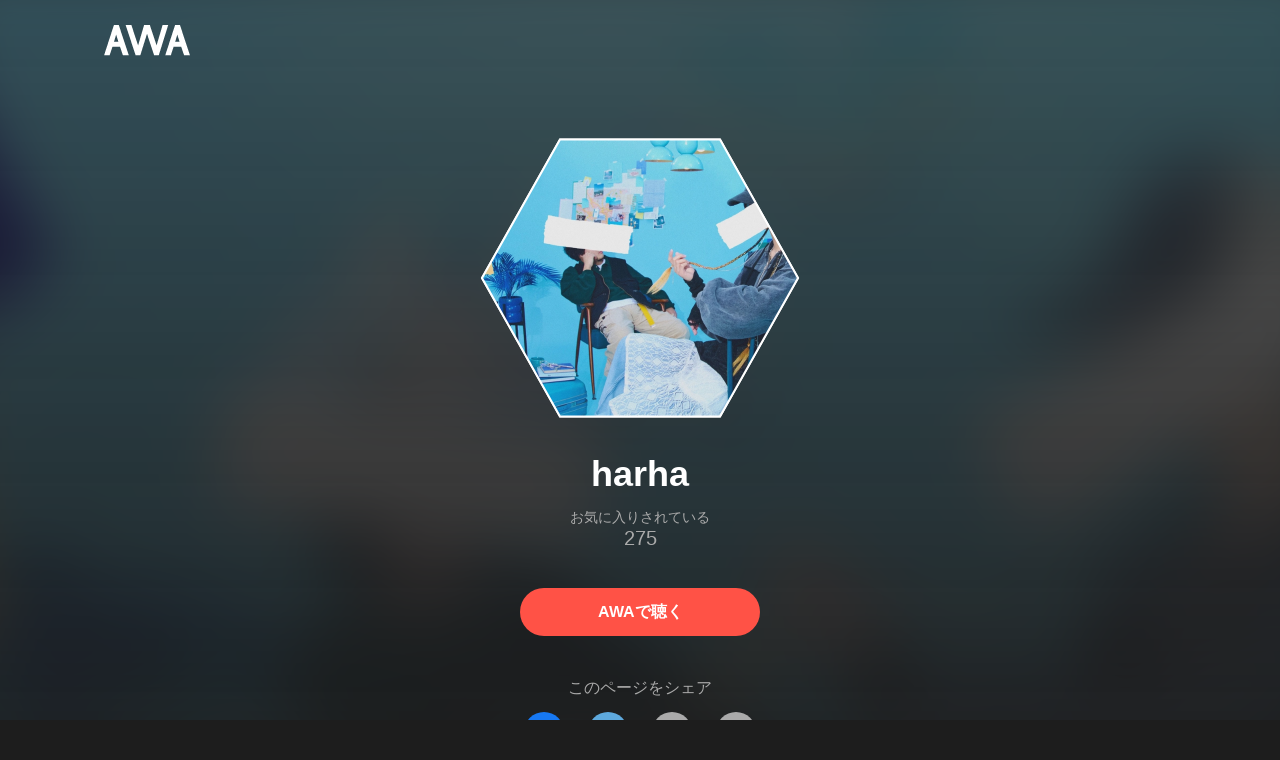

--- FILE ---
content_type: text/html; charset=utf-8
request_url: https://s.awa.fm/artist/2d10de023b4bf4474518
body_size: 14722
content:
<!DOCTYPE html><html lang="ja"><head><meta name="viewport" content="width=device-width"/><meta charSet="utf-8"/><title>harha - アルバム・トラック情報 | AWA</title><meta name="theme-color" content="#1d1d1d"/><meta property="fb:app_id" content="410295662455575"/><meta property="og:title" content="harha - アルバム・トラック情報 | AWA"/><meta property="og:description" content="harhaのアルバムや曲をチェックしよう。試聴も可能。「人生オーバー」「素描」「恋はずみ」も聴ける。音楽ストリーミングサービス「AWA」なら1億5,000万曲以上の音楽が聴き放題。あなたの気分や好みに合わせて、新しい“好き”をお届けします。一人じゃできない世界を創る音楽ユニット。 2022年、HIPHOPをバックグラウンドに音楽を作り続けるハルハが、ボーカル・ヨナべの歌 声にインターネットで出会い結成。 絶望的な歌詞と明るい曲調の対比が特徴的な『人生オーバー』は、数多くの歌い手にもカバーされ285万再生を突破。"/><meta property="og:url" content="https://s.awa.fm/artist/2d10de023b4bf4474518"/><meta property="og:image" content="https://pimg.awa.io/v2/artist/2d10de023b4bf4474518.w630.h630.v1768965140.jpg"/><meta property="og:image:width" content="630"/><meta property="og:image:height" content="630"/><meta property="twitter:site" content="@AWA_official"/><meta property="twitter:creator" content="@AWA_official"/><meta property="twitter:card" content="summary_large_image"/><meta property="twitter:title" content="harha - アルバム・トラック情報 | AWA"/><meta property="twitter:description" content="harhaのアルバムや曲をチェックしよう。試聴も可能。「人生オーバー」「素描」「恋はずみ」も聴ける。音楽ストリーミングサービス「AWA」なら1億5,000万曲以上の音楽が聴き放題。あなたの気分や好みに合わせて、新しい“好き”をお届けします。一人じゃできない世界を創る音楽ユニット。 2022年、HIPHOPをバックグラウンドに音楽を作り続けるハルハが、ボーカル・ヨナべの歌 声にインターネットで出会い結成。 絶望的な歌詞と明るい曲調の対比が特徴的な『人生オーバー』は、数多くの歌い手にもカバーされ285万再生を突破。"/><meta property="twitter:image:src" content="https://pimg.awa.io/v2/artist/2d10de023b4bf4474518.w630.h630.v1768965140.jpg"/><meta property="twitter:image:width" content="630"/><meta property="twitter:image:height" content="630"/><meta property="al:ios:url" content="fmawa://artist/2d10de023b4bf4474518"/><meta property="al:ios:app_store_id" content="980578855"/><meta property="al:ios:app_name" content="AWA"/><meta property="al:android:url" content="fmawa://artist/2d10de023b4bf4474518"/><meta property="al:android:package" content="fm.awa.liverpool"/><meta property="al:android:app_name" content="AWA"/><link rel="apple-touch-icon" sizes="192x192" href="/static/apple-touch-icon.png"/><link rel="icon" type="image/x-icon" href="/static/favicon.ico"/><link rel="canonical" href="https://s.awa.fm/artist/2d10de023b4bf4474518"/><script>(function(w,d,s,l,i){w[l]=w[l]||[];w[l].push({'gtm.start':new Date().getTime(),event:'gtm.js'});var f=d.getElementsByTagName(s)[0],j=d.createElement(s),dl=l!='dataLayer'?'&l='+l:'';j.async=true;j.src='https://www.googletagmanager.com/gtm.js?id='+i+dl;f.parentNode.insertBefore(j,f);})(window,document,'script','dataLayer','GTM-KGBVHVL');</script><meta name="next-head-count" content="29"/><link rel="preload" href="/_next/static/css/pages/_app.0222d22a.chunk.css" as="style"/><link rel="stylesheet" href="/_next/static/css/pages/_app.0222d22a.chunk.css" data-n-g=""/><link rel="preload" href="/_next/static/css/e6d31386ff443dc2d8c9815c3ea348e7d4918e31_CSS.6d3181e5.chunk.css" as="style"/><link rel="stylesheet" href="/_next/static/css/e6d31386ff443dc2d8c9815c3ea348e7d4918e31_CSS.6d3181e5.chunk.css" data-n-p=""/><link rel="preload" href="/_next/static/css/pages/artist/%5Bid%5D.b1d4e3a6.chunk.css" as="style"/><link rel="stylesheet" href="/_next/static/css/pages/artist/%5Bid%5D.b1d4e3a6.chunk.css" data-n-p=""/><noscript data-n-css=""></noscript><link rel="preload" href="/_next/static/chunks/main-9c9b3a709b0fe8b0c2e9.js" as="script"/><link rel="preload" href="/_next/static/chunks/webpack-afbd01b981eba2651ebf.js" as="script"/><link rel="preload" href="/_next/static/chunks/framework.908b3a146e6e66336f95.js" as="script"/><link rel="preload" href="/_next/static/chunks/commons.536bf1f8d85ee1cc37e8.js" as="script"/><link rel="preload" href="/_next/static/chunks/pages/_app-badc3cba4a3d2494c040.js" as="script"/><link rel="preload" href="/_next/static/chunks/254651cf9482537d779726f136995348ef5e371c.aeb2f192cf7ca9e16241.js" as="script"/><link rel="preload" href="/_next/static/chunks/e60846ab8ddbf5ea3ee13ae266a78f67cb650437.082d4435ce139d12a79a.js" as="script"/><link rel="preload" href="/_next/static/chunks/e6d31386ff443dc2d8c9815c3ea348e7d4918e31.b11d0fc425c9fa4e3f26.js" as="script"/><link rel="preload" href="/_next/static/chunks/e6d31386ff443dc2d8c9815c3ea348e7d4918e31_CSS.a83a6a4548b93404854d.js" as="script"/><link rel="preload" href="/_next/static/chunks/pages/artist/%5Bid%5D-9a941474b5e6686e47f2.js" as="script"/></head><body><noscript><iframe src="https://www.googletagmanager.com/ns.html?id=GTM-KGBVHVL" height="0" width="0" style="display:none;visibility:hidden"></iframe></noscript><div id="__next"><header class="_8silcynlqcqikhGLfsXCU _3-W3CBEwYf8SIY5rmNOdfo"><div class="_2hDpytmg2xy4rPAi-LdzHs"><a class="c1tzH5-SsFpW2sQBsrLLg MLF22fNYoFmksKZexlZL2" href="https://awa.fm"><span class="UtZ4MA8UWSZ_jM5N3EUvQ pAJonKBoZKuJXjYDv2gT5"><img alt="AWA" src="/_next/static/media/img/3qV27yqivytRg0PocGdw2i.svg" class="yJJPzYD7m0UQATYux7kXS"/></span></a></div></header><section class="_1t7srjM7jFsasNIylldZPi _3Zt-r2Pa64niWEaoAM-BxY"><div class="_12FW8dNuc5UqlZ-VoKbDo7"><div class="_1EBiP7W_XhqMn4Q8Ff_Q3e _2DYoUJ9W4qd49prCi3Xi2H _3boZp2CQbtZ9WcbO2k8Htm"><canvas class="_2gs9iFAoMZb_ay0nkFR-us" height="640" width="640"></canvas></div><h1 class="_3wgX2wIxAzvFnIIdoJMHW_ -fw-b">harha</h1><div class="_18Pu3e97QGWYMojfzl44Rl"><div class="_2g0zVAD5ZVZOhn6wjJFMEH">お気に入りされている</div><div class="_1bc-V3oN3JZ1zb_2IyGn4I">275</div></div><a class="c1tzH5-SsFpW2sQBsrLLg _3W2CGKr1f8Jk634nFvkbsm -fw-b _2fUmDxCXvnQfI5gMxtEwAF _2q7GuXaR4x2XGbi7jX841Q _1KK8m7scrm6OPreuc6QuJG oT9mTue0myAwaanaOCBCA" href="https://link.awa.fm/to?il=site.share.artist.listen_on_awa&amp;path=artist%2F2d10de023b4bf4474518">AWAで聴く</a></div><div class="rXLMiE7k4mihRm2X44qnI"><div class="_2Vj2dk4M3DKfW-lnuATM07">このページをシェア</div><div class="_1SuW9a3u-w8RNJYr80EI2I"><a class="c1tzH5-SsFpW2sQBsrLLg ci2_tAa6p35bOTY4CUFCo _3DSHYMZJXCeagGz88WtSJG _3IuCnt2u_z2QNiGbYBjLmY" href="https://www.facebook.com/dialog/share?app_id=410295662455575&amp;href=https%3A%2F%2Fs.awa.fm%2Fartist%2F2d10de023b4bf4474518%3Ft%3D1768965140&amp;hashtag=%23AWA" target="_blank" rel="noopener noreferrer"><img class="_2yeC9cwoaITC5PqhhraQfF _3DSHYMZJXCeagGz88WtSJG" src="/_next/static/media/img/2_3kWVNjt9j9uT_jJrbZKh.svg" alt=""/></a><a class="c1tzH5-SsFpW2sQBsrLLg ci2_tAa6p35bOTY4CUFCo _3nBKy--5BGyExMsup0_QvQ _3IuCnt2u_z2QNiGbYBjLmY" href="https://twitter.com/intent/tweet?text=%22harha%22+via+%40AWA_official&amp;url=https%3A%2F%2Fs.awa.fm%2Fartist%2F2d10de023b4bf4474518%3Ft%3D1768965140" target="_blank" rel="noopener noreferrer"><img class="_2yeC9cwoaITC5PqhhraQfF _3nBKy--5BGyExMsup0_QvQ" src="/_next/static/media/img/3b7Dscp22cqR4YlCOB0sZY.svg" alt=""/></a><button class="ci2_tAa6p35bOTY4CUFCo mXoAKrGeEZT2T4zKn0WzK _3IuCnt2u_z2QNiGbYBjLmY _3LJ3HAZvvwSK_pTgzsBL0M" aria-label="タイトルとリンクをコピー"><img class="_2yeC9cwoaITC5PqhhraQfF mXoAKrGeEZT2T4zKn0WzK" src="/_next/static/media/img/2GYnKAjxhEo0dwzmZKHWz8.svg" alt=""/></button><button class="ci2_tAa6p35bOTY4CUFCo _3OhcWZLOZNX4YvMR93BoPt _3IuCnt2u_z2QNiGbYBjLmY _2SfaP1OpHx7wVIxl022O4y" aria-label="埋め込みコードをコピー"><img class="_2yeC9cwoaITC5PqhhraQfF _3OhcWZLOZNX4YvMR93BoPt" src="/_next/static/media/img/1zCNNAoKCSxuyE5ymAPtA8.svg" alt=""/></button></div></div><div class="_1MPONhSuKHW42KEHMno1d3"><h2 class="I-fRq-ogRlDwzn6w05c4A -fw-b"><span class="_3j6ZGtwGOAF-T0OStIxy9k">人気曲</span></h2><ul class="_3CA3sIt4Cz_BReUGhx84W- _2vmd7all-_jtb5sjOhmQZ3"><li class="_3xRwyeju267JB3yd6XWj8U _27etUGieM-v7MTrHVCisJW _1AA1mSJF-qyhJiHclSmkMM"><div class="_20VSdUNnOpPxuyPeX4g69O C4jcZRJ-uYtySetTYi_pU _1a6nvbsbh3lRurE8SDfz71"></div><div class="_20VSdUNnOpPxuyPeX4g69O _2I8W071AFkQyje8C7cgBrd _1a6nvbsbh3lRurE8SDfz71"></div><div class="_20VSdUNnOpPxuyPeX4g69O vEHuv916aZ68WPmBVSvAi _1a6nvbsbh3lRurE8SDfz71">TRACK</div><div class="_20VSdUNnOpPxuyPeX4g69O LrLyZmgHeRdYGnD__4eoT _1a6nvbsbh3lRurE8SDfz71">PLAYED</div><div class="_20VSdUNnOpPxuyPeX4g69O _3taphkrW4OZZyjlcbHcN3p _1a6nvbsbh3lRurE8SDfz71">ALBUM</div><div class="_20VSdUNnOpPxuyPeX4g69O _3vkbHW7GcgJXNICQWGMGfL _1a6nvbsbh3lRurE8SDfz71">TIME</div></li><li class="_3xRwyeju267JB3yd6XWj8U _1bqkjaxdsXCD3W3dFlWvjI _1AA1mSJF-qyhJiHclSmkMM _1196waNL5kCPJ23Edty9Q6"><div class="_20VSdUNnOpPxuyPeX4g69O _2zFeNec93NNA-2vOFv-Siz"><div class="QqYBgvEIt7rhTSQO4i0NB">1</div></div><div class="_20VSdUNnOpPxuyPeX4g69O"><div class="_3phronrUCo26bUGuAHDPzT"><div class="_3MhljZLeB59Y1uVSJ5DioI _3elUx-yXHiW29QvS582K9k" style="background-color:#639F6F"></div><div class="_2Nd3k7WlpYEdXc1Mc_lzhP"><button class="_196Urb-SA5YJNEJewUgxE3" aria-label="再生"><img class="_7H2aSFS6Yr0tTzUz9s4Wh" src="/_next/static/media/img/7HMkdlbiB9EDgwV36ml1J.svg"/></button></div></div></div><div class="_20VSdUNnOpPxuyPeX4g69O _2c2kvRqf_lx3kjEijX7eiZ"><div class="QqYBgvEIt7rhTSQO4i0NB _23Rn_wPx5_kn9xzcSEZZ_V -fw-b _1uaL3_dw-AMKkrdORGMbXK"><span><a class="c1tzH5-SsFpW2sQBsrLLg _2FECv6Nr_KELUxeTvvCEtc" href="/track/74829ed5e796b1030087">人生オーバー</a></span></div><div class="QqYBgvEIt7rhTSQO4i0NB _3SSj4tyWARa4J9XQBMzPRV _1uaL3_dw-AMKkrdORGMbXK">20,088 Listens</div></div><div class="_20VSdUNnOpPxuyPeX4g69O MqxQx0U7HnjS6JGNF-nli"><div class="QqYBgvEIt7rhTSQO4i0NB _1uaL3_dw-AMKkrdORGMbXK">20,088 Listens</div></div><div class="_20VSdUNnOpPxuyPeX4g69O MqxQx0U7HnjS6JGNF-nli"><div class="QqYBgvEIt7rhTSQO4i0NB _1uaL3_dw-AMKkrdORGMbXK"><span><a class="c1tzH5-SsFpW2sQBsrLLg _2FECv6Nr_KELUxeTvvCEtc" href="/album/6c6c0ea3257444056d78">人生オーバー</a></span></div></div><div class="_20VSdUNnOpPxuyPeX4g69O _1NIOd3KtWRfwplngC5bqg _1uaL3_dw-AMKkrdORGMbXK">3:34</div></li><li class="_3xRwyeju267JB3yd6XWj8U _1bqkjaxdsXCD3W3dFlWvjI _1AA1mSJF-qyhJiHclSmkMM _1196waNL5kCPJ23Edty9Q6"><div class="_20VSdUNnOpPxuyPeX4g69O _2zFeNec93NNA-2vOFv-Siz"><div class="QqYBgvEIt7rhTSQO4i0NB">2</div></div><div class="_20VSdUNnOpPxuyPeX4g69O"><div class="_3phronrUCo26bUGuAHDPzT"><div class="_3MhljZLeB59Y1uVSJ5DioI _3elUx-yXHiW29QvS582K9k" style="background-color:#F3B1BA"></div><div class="_2Nd3k7WlpYEdXc1Mc_lzhP"><button class="_196Urb-SA5YJNEJewUgxE3" aria-label="再生"><img class="_7H2aSFS6Yr0tTzUz9s4Wh" src="/_next/static/media/img/7HMkdlbiB9EDgwV36ml1J.svg"/></button></div></div></div><div class="_20VSdUNnOpPxuyPeX4g69O _2c2kvRqf_lx3kjEijX7eiZ"><div class="QqYBgvEIt7rhTSQO4i0NB _23Rn_wPx5_kn9xzcSEZZ_V -fw-b _1uaL3_dw-AMKkrdORGMbXK"><span><a class="c1tzH5-SsFpW2sQBsrLLg _2FECv6Nr_KELUxeTvvCEtc" href="/track/1f1fd97eadcb76383377">素描</a></span></div><div class="QqYBgvEIt7rhTSQO4i0NB _3SSj4tyWARa4J9XQBMzPRV _1uaL3_dw-AMKkrdORGMbXK">7,499 Listens</div></div><div class="_20VSdUNnOpPxuyPeX4g69O MqxQx0U7HnjS6JGNF-nli"><div class="QqYBgvEIt7rhTSQO4i0NB _1uaL3_dw-AMKkrdORGMbXK">7,499 Listens</div></div><div class="_20VSdUNnOpPxuyPeX4g69O MqxQx0U7HnjS6JGNF-nli"><div class="QqYBgvEIt7rhTSQO4i0NB _1uaL3_dw-AMKkrdORGMbXK"><span><a class="c1tzH5-SsFpW2sQBsrLLg _2FECv6Nr_KELUxeTvvCEtc" href="/album/22cfcf9f6116dee69595">素描</a></span></div></div><div class="_20VSdUNnOpPxuyPeX4g69O _1NIOd3KtWRfwplngC5bqg _1uaL3_dw-AMKkrdORGMbXK">4:35</div></li><li class="_3xRwyeju267JB3yd6XWj8U _1bqkjaxdsXCD3W3dFlWvjI _1AA1mSJF-qyhJiHclSmkMM _1196waNL5kCPJ23Edty9Q6"><div class="_20VSdUNnOpPxuyPeX4g69O _2zFeNec93NNA-2vOFv-Siz"><div class="QqYBgvEIt7rhTSQO4i0NB">3</div></div><div class="_20VSdUNnOpPxuyPeX4g69O"><div class="_3phronrUCo26bUGuAHDPzT"><div class="_3MhljZLeB59Y1uVSJ5DioI _3elUx-yXHiW29QvS582K9k" style="background-color:#C19D91"></div><div class="_2Nd3k7WlpYEdXc1Mc_lzhP"><button class="_196Urb-SA5YJNEJewUgxE3" aria-label="再生"><img class="_7H2aSFS6Yr0tTzUz9s4Wh" src="/_next/static/media/img/7HMkdlbiB9EDgwV36ml1J.svg"/></button></div></div></div><div class="_20VSdUNnOpPxuyPeX4g69O _2c2kvRqf_lx3kjEijX7eiZ"><div class="QqYBgvEIt7rhTSQO4i0NB _23Rn_wPx5_kn9xzcSEZZ_V -fw-b _1uaL3_dw-AMKkrdORGMbXK"><span><a class="c1tzH5-SsFpW2sQBsrLLg _2FECv6Nr_KELUxeTvvCEtc" href="/track/95b6cd6f61e7674f3644">恋はずみ</a></span></div><div class="QqYBgvEIt7rhTSQO4i0NB _3SSj4tyWARa4J9XQBMzPRV _1uaL3_dw-AMKkrdORGMbXK">7,380 Listens</div></div><div class="_20VSdUNnOpPxuyPeX4g69O MqxQx0U7HnjS6JGNF-nli"><div class="QqYBgvEIt7rhTSQO4i0NB _1uaL3_dw-AMKkrdORGMbXK">7,380 Listens</div></div><div class="_20VSdUNnOpPxuyPeX4g69O MqxQx0U7HnjS6JGNF-nli"><div class="QqYBgvEIt7rhTSQO4i0NB _1uaL3_dw-AMKkrdORGMbXK"><span><a class="c1tzH5-SsFpW2sQBsrLLg _2FECv6Nr_KELUxeTvvCEtc" href="/album/9871964d773bc8805b51">未来再来</a></span></div></div><div class="_20VSdUNnOpPxuyPeX4g69O _1NIOd3KtWRfwplngC5bqg _1uaL3_dw-AMKkrdORGMbXK">3:06</div></li><li class="_3xRwyeju267JB3yd6XWj8U _1bqkjaxdsXCD3W3dFlWvjI _1AA1mSJF-qyhJiHclSmkMM _1196waNL5kCPJ23Edty9Q6"><div class="_20VSdUNnOpPxuyPeX4g69O _2zFeNec93NNA-2vOFv-Siz"><div class="QqYBgvEIt7rhTSQO4i0NB">4</div></div><div class="_20VSdUNnOpPxuyPeX4g69O"><div class="_3phronrUCo26bUGuAHDPzT"><div class="_3MhljZLeB59Y1uVSJ5DioI _3elUx-yXHiW29QvS582K9k" style="background-color:#C7A18D"></div><div class="_2Nd3k7WlpYEdXc1Mc_lzhP"><button class="_196Urb-SA5YJNEJewUgxE3" aria-label="再生"><img class="_7H2aSFS6Yr0tTzUz9s4Wh" src="/_next/static/media/img/7HMkdlbiB9EDgwV36ml1J.svg"/></button></div></div></div><div class="_20VSdUNnOpPxuyPeX4g69O _2c2kvRqf_lx3kjEijX7eiZ"><div class="QqYBgvEIt7rhTSQO4i0NB _23Rn_wPx5_kn9xzcSEZZ_V -fw-b _1uaL3_dw-AMKkrdORGMbXK"><span><a class="c1tzH5-SsFpW2sQBsrLLg _2FECv6Nr_KELUxeTvvCEtc" href="/track/98e9182ba0da8b3e8382">争奪最前戦</a></span></div><div class="QqYBgvEIt7rhTSQO4i0NB _3SSj4tyWARa4J9XQBMzPRV _1uaL3_dw-AMKkrdORGMbXK">5,665 Listens</div></div><div class="_20VSdUNnOpPxuyPeX4g69O MqxQx0U7HnjS6JGNF-nli"><div class="QqYBgvEIt7rhTSQO4i0NB _1uaL3_dw-AMKkrdORGMbXK">5,665 Listens</div></div><div class="_20VSdUNnOpPxuyPeX4g69O MqxQx0U7HnjS6JGNF-nli"><div class="QqYBgvEIt7rhTSQO4i0NB _1uaL3_dw-AMKkrdORGMbXK"><span><a class="c1tzH5-SsFpW2sQBsrLLg _2FECv6Nr_KELUxeTvvCEtc" href="/album/3a83a1c2c0cd3813a863">争奪最前戦</a></span></div></div><div class="_20VSdUNnOpPxuyPeX4g69O _1NIOd3KtWRfwplngC5bqg _1uaL3_dw-AMKkrdORGMbXK">3:17</div></li><li class="_3xRwyeju267JB3yd6XWj8U _1bqkjaxdsXCD3W3dFlWvjI _1AA1mSJF-qyhJiHclSmkMM _1196waNL5kCPJ23Edty9Q6"><div class="_20VSdUNnOpPxuyPeX4g69O _2zFeNec93NNA-2vOFv-Siz"><div class="QqYBgvEIt7rhTSQO4i0NB">5</div></div><div class="_20VSdUNnOpPxuyPeX4g69O"><div class="_3phronrUCo26bUGuAHDPzT"><div class="_3MhljZLeB59Y1uVSJ5DioI _3elUx-yXHiW29QvS582K9k" style="background-color:#B8767D"></div><div class="_2Nd3k7WlpYEdXc1Mc_lzhP"><button class="_196Urb-SA5YJNEJewUgxE3" aria-label="再生"><img class="_7H2aSFS6Yr0tTzUz9s4Wh" src="/_next/static/media/img/7HMkdlbiB9EDgwV36ml1J.svg"/></button></div></div></div><div class="_20VSdUNnOpPxuyPeX4g69O _2c2kvRqf_lx3kjEijX7eiZ"><div class="QqYBgvEIt7rhTSQO4i0NB _23Rn_wPx5_kn9xzcSEZZ_V -fw-b _1uaL3_dw-AMKkrdORGMbXK"><span><a class="c1tzH5-SsFpW2sQBsrLLg _2FECv6Nr_KELUxeTvvCEtc" href="/track/6f6e06a027714d056d78">made in 君</a></span></div><div class="QqYBgvEIt7rhTSQO4i0NB _3SSj4tyWARa4J9XQBMzPRV _1uaL3_dw-AMKkrdORGMbXK">5,420 Listens</div></div><div class="_20VSdUNnOpPxuyPeX4g69O MqxQx0U7HnjS6JGNF-nli"><div class="QqYBgvEIt7rhTSQO4i0NB _1uaL3_dw-AMKkrdORGMbXK">5,420 Listens</div></div><div class="_20VSdUNnOpPxuyPeX4g69O MqxQx0U7HnjS6JGNF-nli"><div class="QqYBgvEIt7rhTSQO4i0NB _1uaL3_dw-AMKkrdORGMbXK"><span><a class="c1tzH5-SsFpW2sQBsrLLg _2FECv6Nr_KELUxeTvvCEtc" href="/album/31accf2dc7206d8caa11">made in 君</a></span></div></div><div class="_20VSdUNnOpPxuyPeX4g69O _1NIOd3KtWRfwplngC5bqg _1uaL3_dw-AMKkrdORGMbXK">2:54</div></li><li class="_3xRwyeju267JB3yd6XWj8U _1bqkjaxdsXCD3W3dFlWvjI _1AA1mSJF-qyhJiHclSmkMM _1196waNL5kCPJ23Edty9Q6"><div class="_20VSdUNnOpPxuyPeX4g69O _2zFeNec93NNA-2vOFv-Siz"><div class="QqYBgvEIt7rhTSQO4i0NB">6</div></div><div class="_20VSdUNnOpPxuyPeX4g69O"><div class="_3phronrUCo26bUGuAHDPzT"><div class="_3MhljZLeB59Y1uVSJ5DioI _3elUx-yXHiW29QvS582K9k" style="background-color:#E49F76"></div><div class="_2Nd3k7WlpYEdXc1Mc_lzhP"><button class="_196Urb-SA5YJNEJewUgxE3" aria-label="再生"><img class="_7H2aSFS6Yr0tTzUz9s4Wh" src="/_next/static/media/img/7HMkdlbiB9EDgwV36ml1J.svg"/></button></div></div></div><div class="_20VSdUNnOpPxuyPeX4g69O _2c2kvRqf_lx3kjEijX7eiZ"><div class="QqYBgvEIt7rhTSQO4i0NB _23Rn_wPx5_kn9xzcSEZZ_V -fw-b _1uaL3_dw-AMKkrdORGMbXK"><span><a class="c1tzH5-SsFpW2sQBsrLLg _2FECv6Nr_KELUxeTvvCEtc" href="/track/9e128ba6ef8fb56d3499">ステレオタイプライター</a></span></div><div class="QqYBgvEIt7rhTSQO4i0NB _3SSj4tyWARa4J9XQBMzPRV _1uaL3_dw-AMKkrdORGMbXK">4,785 Listens</div></div><div class="_20VSdUNnOpPxuyPeX4g69O MqxQx0U7HnjS6JGNF-nli"><div class="QqYBgvEIt7rhTSQO4i0NB _1uaL3_dw-AMKkrdORGMbXK">4,785 Listens</div></div><div class="_20VSdUNnOpPxuyPeX4g69O MqxQx0U7HnjS6JGNF-nli"><div class="QqYBgvEIt7rhTSQO4i0NB _1uaL3_dw-AMKkrdORGMbXK"><span><a class="c1tzH5-SsFpW2sQBsrLLg _2FECv6Nr_KELUxeTvvCEtc" href="/album/09d29ffa2d13d1d07b76">ステレオタイプライター</a></span></div></div><div class="_20VSdUNnOpPxuyPeX4g69O _1NIOd3KtWRfwplngC5bqg _1uaL3_dw-AMKkrdORGMbXK">3:54</div></li><li class="_3xRwyeju267JB3yd6XWj8U _1bqkjaxdsXCD3W3dFlWvjI _1AA1mSJF-qyhJiHclSmkMM _1196waNL5kCPJ23Edty9Q6"><div class="_20VSdUNnOpPxuyPeX4g69O _2zFeNec93NNA-2vOFv-Siz"><div class="QqYBgvEIt7rhTSQO4i0NB">7</div></div><div class="_20VSdUNnOpPxuyPeX4g69O"><div class="_3phronrUCo26bUGuAHDPzT"><div class="_3MhljZLeB59Y1uVSJ5DioI _3elUx-yXHiW29QvS582K9k" style="background-color:#AD251E"></div><div class="_2Nd3k7WlpYEdXc1Mc_lzhP"><button class="_196Urb-SA5YJNEJewUgxE3" aria-label="再生"><img class="_7H2aSFS6Yr0tTzUz9s4Wh" src="/_next/static/media/img/7HMkdlbiB9EDgwV36ml1J.svg"/></button></div></div></div><div class="_20VSdUNnOpPxuyPeX4g69O _2c2kvRqf_lx3kjEijX7eiZ"><div class="QqYBgvEIt7rhTSQO4i0NB _23Rn_wPx5_kn9xzcSEZZ_V -fw-b _1uaL3_dw-AMKkrdORGMbXK"><span><a class="c1tzH5-SsFpW2sQBsrLLg _2FECv6Nr_KELUxeTvvCEtc" href="/track/b10aee999ebe0b335652">マスカレード</a></span></div><div class="QqYBgvEIt7rhTSQO4i0NB _3SSj4tyWARa4J9XQBMzPRV _1uaL3_dw-AMKkrdORGMbXK">4,412 Listens</div></div><div class="_20VSdUNnOpPxuyPeX4g69O MqxQx0U7HnjS6JGNF-nli"><div class="QqYBgvEIt7rhTSQO4i0NB _1uaL3_dw-AMKkrdORGMbXK">4,412 Listens</div></div><div class="_20VSdUNnOpPxuyPeX4g69O MqxQx0U7HnjS6JGNF-nli"><div class="QqYBgvEIt7rhTSQO4i0NB _1uaL3_dw-AMKkrdORGMbXK"><span><a class="c1tzH5-SsFpW2sQBsrLLg _2FECv6Nr_KELUxeTvvCEtc" href="/album/b3f2f8a3e33727099498">マスカレード</a></span></div></div><div class="_20VSdUNnOpPxuyPeX4g69O _1NIOd3KtWRfwplngC5bqg _1uaL3_dw-AMKkrdORGMbXK">3:34</div></li><li class="_3xRwyeju267JB3yd6XWj8U _1bqkjaxdsXCD3W3dFlWvjI _1AA1mSJF-qyhJiHclSmkMM _1196waNL5kCPJ23Edty9Q6"><div class="_20VSdUNnOpPxuyPeX4g69O _2zFeNec93NNA-2vOFv-Siz"><div class="QqYBgvEIt7rhTSQO4i0NB">8</div></div><div class="_20VSdUNnOpPxuyPeX4g69O"><div class="_3phronrUCo26bUGuAHDPzT"><div class="_3MhljZLeB59Y1uVSJ5DioI _3elUx-yXHiW29QvS582K9k" style="background-color:#7FDDDD"></div><div class="_2Nd3k7WlpYEdXc1Mc_lzhP"><button class="_196Urb-SA5YJNEJewUgxE3" aria-label="再生"><img class="_7H2aSFS6Yr0tTzUz9s4Wh" src="/_next/static/media/img/7HMkdlbiB9EDgwV36ml1J.svg"/></button></div></div></div><div class="_20VSdUNnOpPxuyPeX4g69O _2c2kvRqf_lx3kjEijX7eiZ"><div class="QqYBgvEIt7rhTSQO4i0NB _23Rn_wPx5_kn9xzcSEZZ_V -fw-b _1uaL3_dw-AMKkrdORGMbXK"><span><a class="c1tzH5-SsFpW2sQBsrLLg _2FECv6Nr_KELUxeTvvCEtc" href="/track/fc4a59dec671049ec994">ふうらい</a></span></div><div class="QqYBgvEIt7rhTSQO4i0NB _3SSj4tyWARa4J9XQBMzPRV _1uaL3_dw-AMKkrdORGMbXK">4,257 Listens</div></div><div class="_20VSdUNnOpPxuyPeX4g69O MqxQx0U7HnjS6JGNF-nli"><div class="QqYBgvEIt7rhTSQO4i0NB _1uaL3_dw-AMKkrdORGMbXK">4,257 Listens</div></div><div class="_20VSdUNnOpPxuyPeX4g69O MqxQx0U7HnjS6JGNF-nli"><div class="QqYBgvEIt7rhTSQO4i0NB _1uaL3_dw-AMKkrdORGMbXK"><span><a class="c1tzH5-SsFpW2sQBsrLLg _2FECv6Nr_KELUxeTvvCEtc" href="/album/7d58ac8f9a125a90c641">ふうらい</a></span></div></div><div class="_20VSdUNnOpPxuyPeX4g69O _1NIOd3KtWRfwplngC5bqg _1uaL3_dw-AMKkrdORGMbXK">3:48</div></li><li class="_3xRwyeju267JB3yd6XWj8U _1bqkjaxdsXCD3W3dFlWvjI _1AA1mSJF-qyhJiHclSmkMM _1196waNL5kCPJ23Edty9Q6"><div class="_20VSdUNnOpPxuyPeX4g69O _2zFeNec93NNA-2vOFv-Siz"><div class="QqYBgvEIt7rhTSQO4i0NB">9</div></div><div class="_20VSdUNnOpPxuyPeX4g69O"><div class="_3phronrUCo26bUGuAHDPzT"><div class="_3MhljZLeB59Y1uVSJ5DioI _3elUx-yXHiW29QvS582K9k" style="background-color:#CAB3B3"></div><div class="_2Nd3k7WlpYEdXc1Mc_lzhP"><button class="_196Urb-SA5YJNEJewUgxE3" aria-label="再生"><img class="_7H2aSFS6Yr0tTzUz9s4Wh" src="/_next/static/media/img/7HMkdlbiB9EDgwV36ml1J.svg"/></button></div></div></div><div class="_20VSdUNnOpPxuyPeX4g69O _2c2kvRqf_lx3kjEijX7eiZ"><div class="QqYBgvEIt7rhTSQO4i0NB _23Rn_wPx5_kn9xzcSEZZ_V -fw-b _1uaL3_dw-AMKkrdORGMbXK"><span><a class="c1tzH5-SsFpW2sQBsrLLg _2FECv6Nr_KELUxeTvvCEtc" href="/track/1804f7c48e420e729e43">アンデルセン</a></span></div><div class="QqYBgvEIt7rhTSQO4i0NB _3SSj4tyWARa4J9XQBMzPRV _1uaL3_dw-AMKkrdORGMbXK">3,806 Listens</div></div><div class="_20VSdUNnOpPxuyPeX4g69O MqxQx0U7HnjS6JGNF-nli"><div class="QqYBgvEIt7rhTSQO4i0NB _1uaL3_dw-AMKkrdORGMbXK">3,806 Listens</div></div><div class="_20VSdUNnOpPxuyPeX4g69O MqxQx0U7HnjS6JGNF-nli"><div class="QqYBgvEIt7rhTSQO4i0NB _1uaL3_dw-AMKkrdORGMbXK"><span><a class="c1tzH5-SsFpW2sQBsrLLg _2FECv6Nr_KELUxeTvvCEtc" href="/album/3029d93824b581719060">アンデルセン</a></span></div></div><div class="_20VSdUNnOpPxuyPeX4g69O _1NIOd3KtWRfwplngC5bqg _1uaL3_dw-AMKkrdORGMbXK">4:25</div></li><li class="_3xRwyeju267JB3yd6XWj8U _1bqkjaxdsXCD3W3dFlWvjI _1AA1mSJF-qyhJiHclSmkMM _1196waNL5kCPJ23Edty9Q6"><div class="_20VSdUNnOpPxuyPeX4g69O _2zFeNec93NNA-2vOFv-Siz"><div class="QqYBgvEIt7rhTSQO4i0NB">10</div></div><div class="_20VSdUNnOpPxuyPeX4g69O"><div class="_3phronrUCo26bUGuAHDPzT"><div class="_3MhljZLeB59Y1uVSJ5DioI _3elUx-yXHiW29QvS582K9k" style="background-color:#B0746E"></div><div class="_2Nd3k7WlpYEdXc1Mc_lzhP"><button class="_196Urb-SA5YJNEJewUgxE3" aria-label="再生"><img class="_7H2aSFS6Yr0tTzUz9s4Wh" src="/_next/static/media/img/7HMkdlbiB9EDgwV36ml1J.svg"/></button></div></div></div><div class="_20VSdUNnOpPxuyPeX4g69O _2c2kvRqf_lx3kjEijX7eiZ"><div class="QqYBgvEIt7rhTSQO4i0NB _23Rn_wPx5_kn9xzcSEZZ_V -fw-b _1uaL3_dw-AMKkrdORGMbXK"><span><a class="c1tzH5-SsFpW2sQBsrLLg _2FECv6Nr_KELUxeTvvCEtc" href="/track/219f9fe5c88f03d85405">アルテルテ</a></span></div><div class="QqYBgvEIt7rhTSQO4i0NB _3SSj4tyWARa4J9XQBMzPRV _1uaL3_dw-AMKkrdORGMbXK">3,628 Listens</div></div><div class="_20VSdUNnOpPxuyPeX4g69O MqxQx0U7HnjS6JGNF-nli"><div class="QqYBgvEIt7rhTSQO4i0NB _1uaL3_dw-AMKkrdORGMbXK">3,628 Listens</div></div><div class="_20VSdUNnOpPxuyPeX4g69O MqxQx0U7HnjS6JGNF-nli"><div class="QqYBgvEIt7rhTSQO4i0NB _1uaL3_dw-AMKkrdORGMbXK"><span><a class="c1tzH5-SsFpW2sQBsrLLg _2FECv6Nr_KELUxeTvvCEtc" href="/album/5156cad3c28325e94010">アルテルテ</a></span></div></div><div class="_20VSdUNnOpPxuyPeX4g69O _1NIOd3KtWRfwplngC5bqg _1uaL3_dw-AMKkrdORGMbXK">3:52</div></li><li class="_3xRwyeju267JB3yd6XWj8U _1bqkjaxdsXCD3W3dFlWvjI _1AA1mSJF-qyhJiHclSmkMM _1196waNL5kCPJ23Edty9Q6"><div class="_20VSdUNnOpPxuyPeX4g69O _2zFeNec93NNA-2vOFv-Siz"><div class="QqYBgvEIt7rhTSQO4i0NB">11</div></div><div class="_20VSdUNnOpPxuyPeX4g69O"><div class="_3phronrUCo26bUGuAHDPzT"><div class="_3MhljZLeB59Y1uVSJ5DioI _3elUx-yXHiW29QvS582K9k" style="background-color:#F2D9CA"></div><div class="_2Nd3k7WlpYEdXc1Mc_lzhP"><button class="_196Urb-SA5YJNEJewUgxE3" aria-label="再生"><img class="_7H2aSFS6Yr0tTzUz9s4Wh" src="/_next/static/media/img/7HMkdlbiB9EDgwV36ml1J.svg"/></button></div></div></div><div class="_20VSdUNnOpPxuyPeX4g69O _2c2kvRqf_lx3kjEijX7eiZ"><div class="QqYBgvEIt7rhTSQO4i0NB _23Rn_wPx5_kn9xzcSEZZ_V -fw-b _1uaL3_dw-AMKkrdORGMbXK"><span><a class="c1tzH5-SsFpW2sQBsrLLg _2FECv6Nr_KELUxeTvvCEtc" href="/track/981abef8250b8d188f84">雨漏り</a></span></div><div class="QqYBgvEIt7rhTSQO4i0NB _3SSj4tyWARa4J9XQBMzPRV _1uaL3_dw-AMKkrdORGMbXK">3,204 Listens</div></div><div class="_20VSdUNnOpPxuyPeX4g69O MqxQx0U7HnjS6JGNF-nli"><div class="QqYBgvEIt7rhTSQO4i0NB _1uaL3_dw-AMKkrdORGMbXK">3,204 Listens</div></div><div class="_20VSdUNnOpPxuyPeX4g69O MqxQx0U7HnjS6JGNF-nli"><div class="QqYBgvEIt7rhTSQO4i0NB _1uaL3_dw-AMKkrdORGMbXK"><span><a class="c1tzH5-SsFpW2sQBsrLLg _2FECv6Nr_KELUxeTvvCEtc" href="/album/778196d8e895b6030087">雨漏り</a></span></div></div><div class="_20VSdUNnOpPxuyPeX4g69O _1NIOd3KtWRfwplngC5bqg _1uaL3_dw-AMKkrdORGMbXK">3:50</div></li><li class="_3xRwyeju267JB3yd6XWj8U _1bqkjaxdsXCD3W3dFlWvjI _1AA1mSJF-qyhJiHclSmkMM _1196waNL5kCPJ23Edty9Q6"><div class="_20VSdUNnOpPxuyPeX4g69O _2zFeNec93NNA-2vOFv-Siz"><div class="QqYBgvEIt7rhTSQO4i0NB">12</div></div><div class="_20VSdUNnOpPxuyPeX4g69O"><div class="_3phronrUCo26bUGuAHDPzT"><div class="_3MhljZLeB59Y1uVSJ5DioI _3elUx-yXHiW29QvS582K9k" style="background-color:#D6A58B"></div><div class="_2Nd3k7WlpYEdXc1Mc_lzhP"><button class="_196Urb-SA5YJNEJewUgxE3" aria-label="再生"><img class="_7H2aSFS6Yr0tTzUz9s4Wh" src="/_next/static/media/img/7HMkdlbiB9EDgwV36ml1J.svg"/></button></div></div></div><div class="_20VSdUNnOpPxuyPeX4g69O _2c2kvRqf_lx3kjEijX7eiZ"><div class="QqYBgvEIt7rhTSQO4i0NB _23Rn_wPx5_kn9xzcSEZZ_V -fw-b _1uaL3_dw-AMKkrdORGMbXK"><span><a class="c1tzH5-SsFpW2sQBsrLLg _2FECv6Nr_KELUxeTvvCEtc" href="/track/c71c7135a626fb747736">おはよう人類</a></span></div><div class="QqYBgvEIt7rhTSQO4i0NB _3SSj4tyWARa4J9XQBMzPRV _1uaL3_dw-AMKkrdORGMbXK">2,913 Listens</div></div><div class="_20VSdUNnOpPxuyPeX4g69O MqxQx0U7HnjS6JGNF-nli"><div class="QqYBgvEIt7rhTSQO4i0NB _1uaL3_dw-AMKkrdORGMbXK">2,913 Listens</div></div><div class="_20VSdUNnOpPxuyPeX4g69O MqxQx0U7HnjS6JGNF-nli"><div class="QqYBgvEIt7rhTSQO4i0NB _1uaL3_dw-AMKkrdORGMbXK"><span><a class="c1tzH5-SsFpW2sQBsrLLg _2FECv6Nr_KELUxeTvvCEtc" href="/album/9d118fa2e888bd6d3499">おはよう人類</a></span></div></div><div class="_20VSdUNnOpPxuyPeX4g69O _1NIOd3KtWRfwplngC5bqg _1uaL3_dw-AMKkrdORGMbXK">3:17</div></li><li class="_3xRwyeju267JB3yd6XWj8U _1bqkjaxdsXCD3W3dFlWvjI _1AA1mSJF-qyhJiHclSmkMM _1196waNL5kCPJ23Edty9Q6"><div class="_20VSdUNnOpPxuyPeX4g69O _2zFeNec93NNA-2vOFv-Siz"><div class="QqYBgvEIt7rhTSQO4i0NB">13</div></div><div class="_20VSdUNnOpPxuyPeX4g69O"><div class="_3phronrUCo26bUGuAHDPzT"><div class="_3MhljZLeB59Y1uVSJ5DioI _3elUx-yXHiW29QvS582K9k" style="background-color:#C19D91"></div><div class="_2Nd3k7WlpYEdXc1Mc_lzhP"><button class="_196Urb-SA5YJNEJewUgxE3" aria-label="再生"><img class="_7H2aSFS6Yr0tTzUz9s4Wh" src="/_next/static/media/img/7HMkdlbiB9EDgwV36ml1J.svg"/></button></div></div></div><div class="_20VSdUNnOpPxuyPeX4g69O _2c2kvRqf_lx3kjEijX7eiZ"><div class="QqYBgvEIt7rhTSQO4i0NB _23Rn_wPx5_kn9xzcSEZZ_V -fw-b _1uaL3_dw-AMKkrdORGMbXK"><span><a class="c1tzH5-SsFpW2sQBsrLLg _2FECv6Nr_KELUxeTvvCEtc" href="/track/1800ffcb854703729e43">草縁</a></span></div><div class="QqYBgvEIt7rhTSQO4i0NB _3SSj4tyWARa4J9XQBMzPRV _1uaL3_dw-AMKkrdORGMbXK">2,330 Listens</div></div><div class="_20VSdUNnOpPxuyPeX4g69O MqxQx0U7HnjS6JGNF-nli"><div class="QqYBgvEIt7rhTSQO4i0NB _1uaL3_dw-AMKkrdORGMbXK">2,330 Listens</div></div><div class="_20VSdUNnOpPxuyPeX4g69O MqxQx0U7HnjS6JGNF-nli"><div class="QqYBgvEIt7rhTSQO4i0NB _1uaL3_dw-AMKkrdORGMbXK"><span><a class="c1tzH5-SsFpW2sQBsrLLg _2FECv6Nr_KELUxeTvvCEtc" href="/album/9871964d773bc8805b51">未来再来</a></span></div></div><div class="_20VSdUNnOpPxuyPeX4g69O _1NIOd3KtWRfwplngC5bqg _1uaL3_dw-AMKkrdORGMbXK">4:01</div></li><li class="_3xRwyeju267JB3yd6XWj8U _1bqkjaxdsXCD3W3dFlWvjI _1AA1mSJF-qyhJiHclSmkMM _1196waNL5kCPJ23Edty9Q6"><div class="_20VSdUNnOpPxuyPeX4g69O _2zFeNec93NNA-2vOFv-Siz"><div class="QqYBgvEIt7rhTSQO4i0NB">14</div></div><div class="_20VSdUNnOpPxuyPeX4g69O"><div class="_3phronrUCo26bUGuAHDPzT"><div class="_3MhljZLeB59Y1uVSJ5DioI _3elUx-yXHiW29QvS582K9k" style="background-color:#C7A18D"></div><div class="_2Nd3k7WlpYEdXc1Mc_lzhP"><button class="_196Urb-SA5YJNEJewUgxE3" aria-label="再生"><img class="_7H2aSFS6Yr0tTzUz9s4Wh" src="/_next/static/media/img/7HMkdlbiB9EDgwV36ml1J.svg"/></button></div></div></div><div class="_20VSdUNnOpPxuyPeX4g69O _2c2kvRqf_lx3kjEijX7eiZ"><div class="QqYBgvEIt7rhTSQO4i0NB _23Rn_wPx5_kn9xzcSEZZ_V -fw-b _1uaL3_dw-AMKkrdORGMbXK"><span><a class="c1tzH5-SsFpW2sQBsrLLg _2FECv6Nr_KELUxeTvvCEtc" href="/track/daa468afb311bc6aa983">へロー</a></span></div><div class="QqYBgvEIt7rhTSQO4i0NB _3SSj4tyWARa4J9XQBMzPRV _1uaL3_dw-AMKkrdORGMbXK">2,018 Listens</div></div><div class="_20VSdUNnOpPxuyPeX4g69O MqxQx0U7HnjS6JGNF-nli"><div class="QqYBgvEIt7rhTSQO4i0NB _1uaL3_dw-AMKkrdORGMbXK">2,018 Listens</div></div><div class="_20VSdUNnOpPxuyPeX4g69O MqxQx0U7HnjS6JGNF-nli"><div class="QqYBgvEIt7rhTSQO4i0NB _1uaL3_dw-AMKkrdORGMbXK"><span><a class="c1tzH5-SsFpW2sQBsrLLg _2FECv6Nr_KELUxeTvvCEtc" href="/album/3a83a1c2c0cd3813a863">争奪最前戦</a></span></div></div><div class="_20VSdUNnOpPxuyPeX4g69O _1NIOd3KtWRfwplngC5bqg _1uaL3_dw-AMKkrdORGMbXK">3:52</div></li><li class="_3xRwyeju267JB3yd6XWj8U _1bqkjaxdsXCD3W3dFlWvjI _1AA1mSJF-qyhJiHclSmkMM _1196waNL5kCPJ23Edty9Q6"><div class="_20VSdUNnOpPxuyPeX4g69O _2zFeNec93NNA-2vOFv-Siz"><div class="QqYBgvEIt7rhTSQO4i0NB">15</div></div><div class="_20VSdUNnOpPxuyPeX4g69O"><div class="_3phronrUCo26bUGuAHDPzT"><div class="_3MhljZLeB59Y1uVSJ5DioI _3elUx-yXHiW29QvS582K9k" style="background-color:#A5445E"></div><div class="_2Nd3k7WlpYEdXc1Mc_lzhP"><button class="_196Urb-SA5YJNEJewUgxE3" aria-label="再生"><img class="_7H2aSFS6Yr0tTzUz9s4Wh" src="/_next/static/media/img/7HMkdlbiB9EDgwV36ml1J.svg"/></button></div></div></div><div class="_20VSdUNnOpPxuyPeX4g69O _2c2kvRqf_lx3kjEijX7eiZ"><div class="QqYBgvEIt7rhTSQO4i0NB _23Rn_wPx5_kn9xzcSEZZ_V -fw-b _1uaL3_dw-AMKkrdORGMbXK"><span><a class="c1tzH5-SsFpW2sQBsrLLg _2FECv6Nr_KELUxeTvvCEtc" href="/track/bbe1e58b4edebc844567">浪漫人</a></span></div><div class="QqYBgvEIt7rhTSQO4i0NB _3SSj4tyWARa4J9XQBMzPRV _1uaL3_dw-AMKkrdORGMbXK">1,887 Listens</div></div><div class="_20VSdUNnOpPxuyPeX4g69O MqxQx0U7HnjS6JGNF-nli"><div class="QqYBgvEIt7rhTSQO4i0NB _1uaL3_dw-AMKkrdORGMbXK">1,887 Listens</div></div><div class="_20VSdUNnOpPxuyPeX4g69O MqxQx0U7HnjS6JGNF-nli"><div class="QqYBgvEIt7rhTSQO4i0NB _1uaL3_dw-AMKkrdORGMbXK"><span><a class="c1tzH5-SsFpW2sQBsrLLg _2FECv6Nr_KELUxeTvvCEtc" href="/album/09d196fe2d10ded07b76">浪漫人</a></span></div></div><div class="_20VSdUNnOpPxuyPeX4g69O _1NIOd3KtWRfwplngC5bqg _1uaL3_dw-AMKkrdORGMbXK">3:35</div></li><li class="_3xRwyeju267JB3yd6XWj8U _1bqkjaxdsXCD3W3dFlWvjI _1AA1mSJF-qyhJiHclSmkMM _1196waNL5kCPJ23Edty9Q6"><div class="_20VSdUNnOpPxuyPeX4g69O _2zFeNec93NNA-2vOFv-Siz"><div class="QqYBgvEIt7rhTSQO4i0NB">16</div></div><div class="_20VSdUNnOpPxuyPeX4g69O"><div class="_3phronrUCo26bUGuAHDPzT"><div class="_3MhljZLeB59Y1uVSJ5DioI _3elUx-yXHiW29QvS582K9k" style="background-color:#B0746E"></div><div class="_2Nd3k7WlpYEdXc1Mc_lzhP"><button class="_196Urb-SA5YJNEJewUgxE3" aria-label="再生"><img class="_7H2aSFS6Yr0tTzUz9s4Wh" src="/_next/static/media/img/7HMkdlbiB9EDgwV36ml1J.svg"/></button></div></div></div><div class="_20VSdUNnOpPxuyPeX4g69O _2c2kvRqf_lx3kjEijX7eiZ"><div class="QqYBgvEIt7rhTSQO4i0NB _23Rn_wPx5_kn9xzcSEZZ_V -fw-b _1uaL3_dw-AMKkrdORGMbXK"><span><a class="c1tzH5-SsFpW2sQBsrLLg _2FECv6Nr_KELUxeTvvCEtc" href="/track/9afa03d2806e2e099e06">ハイホーホー</a></span></div><div class="QqYBgvEIt7rhTSQO4i0NB _3SSj4tyWARa4J9XQBMzPRV _1uaL3_dw-AMKkrdORGMbXK">1,662 Listens</div></div><div class="_20VSdUNnOpPxuyPeX4g69O MqxQx0U7HnjS6JGNF-nli"><div class="QqYBgvEIt7rhTSQO4i0NB _1uaL3_dw-AMKkrdORGMbXK">1,662 Listens</div></div><div class="_20VSdUNnOpPxuyPeX4g69O MqxQx0U7HnjS6JGNF-nli"><div class="QqYBgvEIt7rhTSQO4i0NB _1uaL3_dw-AMKkrdORGMbXK"><span><a class="c1tzH5-SsFpW2sQBsrLLg _2FECv6Nr_KELUxeTvvCEtc" href="/album/5156cad3c28325e94010">アルテルテ</a></span></div></div><div class="_20VSdUNnOpPxuyPeX4g69O _1NIOd3KtWRfwplngC5bqg _1uaL3_dw-AMKkrdORGMbXK">3:32</div></li><li class="_3xRwyeju267JB3yd6XWj8U _1bqkjaxdsXCD3W3dFlWvjI _1AA1mSJF-qyhJiHclSmkMM _1196waNL5kCPJ23Edty9Q6"><div class="_20VSdUNnOpPxuyPeX4g69O _2zFeNec93NNA-2vOFv-Siz"><div class="QqYBgvEIt7rhTSQO4i0NB">17</div></div><div class="_20VSdUNnOpPxuyPeX4g69O"><div class="_3phronrUCo26bUGuAHDPzT"><div class="_3MhljZLeB59Y1uVSJ5DioI _3elUx-yXHiW29QvS582K9k" style="background-color:#BEA086"></div><div class="_2Nd3k7WlpYEdXc1Mc_lzhP"><button class="_196Urb-SA5YJNEJewUgxE3" aria-label="再生"><img class="_7H2aSFS6Yr0tTzUz9s4Wh" src="/_next/static/media/img/7HMkdlbiB9EDgwV36ml1J.svg"/></button></div></div></div><div class="_20VSdUNnOpPxuyPeX4g69O _2c2kvRqf_lx3kjEijX7eiZ"><div class="QqYBgvEIt7rhTSQO4i0NB _23Rn_wPx5_kn9xzcSEZZ_V -fw-b _1uaL3_dw-AMKkrdORGMbXK"><span><a class="c1tzH5-SsFpW2sQBsrLLg _2FECv6Nr_KELUxeTvvCEtc" href="/track/d88270785a0dec9a0937">ラブハイプマン</a></span></div><div class="QqYBgvEIt7rhTSQO4i0NB _3SSj4tyWARa4J9XQBMzPRV _1uaL3_dw-AMKkrdORGMbXK">1,255 Listens</div></div><div class="_20VSdUNnOpPxuyPeX4g69O MqxQx0U7HnjS6JGNF-nli"><div class="QqYBgvEIt7rhTSQO4i0NB _1uaL3_dw-AMKkrdORGMbXK">1,255 Listens</div></div><div class="_20VSdUNnOpPxuyPeX4g69O MqxQx0U7HnjS6JGNF-nli"><div class="QqYBgvEIt7rhTSQO4i0NB _1uaL3_dw-AMKkrdORGMbXK"><span><a class="c1tzH5-SsFpW2sQBsrLLg _2FECv6Nr_KELUxeTvvCEtc" href="/album/691ebdfb3c28a8b8d626">ラブハイプマン</a></span></div></div><div class="_20VSdUNnOpPxuyPeX4g69O _1NIOd3KtWRfwplngC5bqg _1uaL3_dw-AMKkrdORGMbXK">2:59</div></li><li class="_3xRwyeju267JB3yd6XWj8U _1bqkjaxdsXCD3W3dFlWvjI _1AA1mSJF-qyhJiHclSmkMM _1196waNL5kCPJ23Edty9Q6"><div class="_20VSdUNnOpPxuyPeX4g69O _2zFeNec93NNA-2vOFv-Siz"><div class="QqYBgvEIt7rhTSQO4i0NB">18</div></div><div class="_20VSdUNnOpPxuyPeX4g69O"><div class="_3phronrUCo26bUGuAHDPzT"><div class="_3MhljZLeB59Y1uVSJ5DioI _3elUx-yXHiW29QvS582K9k" style="background-color:#45CCFA"></div><div class="_2Nd3k7WlpYEdXc1Mc_lzhP"><button class="_196Urb-SA5YJNEJewUgxE3" aria-label="再生"><img class="_7H2aSFS6Yr0tTzUz9s4Wh" src="/_next/static/media/img/7HMkdlbiB9EDgwV36ml1J.svg"/></button></div></div></div><div class="_20VSdUNnOpPxuyPeX4g69O _2c2kvRqf_lx3kjEijX7eiZ"><div class="QqYBgvEIt7rhTSQO4i0NB _23Rn_wPx5_kn9xzcSEZZ_V -fw-b _1uaL3_dw-AMKkrdORGMbXK"><span><a class="c1tzH5-SsFpW2sQBsrLLg _2FECv6Nr_KELUxeTvvCEtc" href="/track/1e0c0145c9acf40b5b07">あやつなぎ</a></span></div><div class="QqYBgvEIt7rhTSQO4i0NB _3SSj4tyWARa4J9XQBMzPRV _1uaL3_dw-AMKkrdORGMbXK">1,186 Listens</div></div><div class="_20VSdUNnOpPxuyPeX4g69O MqxQx0U7HnjS6JGNF-nli"><div class="QqYBgvEIt7rhTSQO4i0NB _1uaL3_dw-AMKkrdORGMbXK">1,186 Listens</div></div><div class="_20VSdUNnOpPxuyPeX4g69O MqxQx0U7HnjS6JGNF-nli"><div class="QqYBgvEIt7rhTSQO4i0NB _1uaL3_dw-AMKkrdORGMbXK"><span><a class="c1tzH5-SsFpW2sQBsrLLg _2FECv6Nr_KELUxeTvvCEtc" href="/album/79acc3bc57bd05e0a992">あやつなぎ</a></span></div></div><div class="_20VSdUNnOpPxuyPeX4g69O _1NIOd3KtWRfwplngC5bqg _1uaL3_dw-AMKkrdORGMbXK">4:30</div></li><li class="_3xRwyeju267JB3yd6XWj8U _1bqkjaxdsXCD3W3dFlWvjI _1AA1mSJF-qyhJiHclSmkMM _1196waNL5kCPJ23Edty9Q6"><div class="_20VSdUNnOpPxuyPeX4g69O _2zFeNec93NNA-2vOFv-Siz"><div class="QqYBgvEIt7rhTSQO4i0NB">19</div></div><div class="_20VSdUNnOpPxuyPeX4g69O"><div class="_3phronrUCo26bUGuAHDPzT"><div class="_3MhljZLeB59Y1uVSJ5DioI _3elUx-yXHiW29QvS582K9k" style="background-color:#CAB3B3"></div><div class="_2Nd3k7WlpYEdXc1Mc_lzhP"><button class="_196Urb-SA5YJNEJewUgxE3" aria-label="再生"><img class="_7H2aSFS6Yr0tTzUz9s4Wh" src="/_next/static/media/img/7HMkdlbiB9EDgwV36ml1J.svg"/></button></div></div></div><div class="_20VSdUNnOpPxuyPeX4g69O _2c2kvRqf_lx3kjEijX7eiZ"><div class="QqYBgvEIt7rhTSQO4i0NB _23Rn_wPx5_kn9xzcSEZZ_V -fw-b _1uaL3_dw-AMKkrdORGMbXK"><span><a class="c1tzH5-SsFpW2sQBsrLLg _2FECv6Nr_KELUxeTvvCEtc" href="/track/95b2c5606ae26a4f3644">ボクラノ</a></span></div><div class="QqYBgvEIt7rhTSQO4i0NB _3SSj4tyWARa4J9XQBMzPRV _1uaL3_dw-AMKkrdORGMbXK">1,148 Listens</div></div><div class="_20VSdUNnOpPxuyPeX4g69O MqxQx0U7HnjS6JGNF-nli"><div class="QqYBgvEIt7rhTSQO4i0NB _1uaL3_dw-AMKkrdORGMbXK">1,148 Listens</div></div><div class="_20VSdUNnOpPxuyPeX4g69O MqxQx0U7HnjS6JGNF-nli"><div class="QqYBgvEIt7rhTSQO4i0NB _1uaL3_dw-AMKkrdORGMbXK"><span><a class="c1tzH5-SsFpW2sQBsrLLg _2FECv6Nr_KELUxeTvvCEtc" href="/album/3029d93824b581719060">アンデルセン</a></span></div></div><div class="_20VSdUNnOpPxuyPeX4g69O _1NIOd3KtWRfwplngC5bqg _1uaL3_dw-AMKkrdORGMbXK">3:29</div></li><li class="_3xRwyeju267JB3yd6XWj8U _1bqkjaxdsXCD3W3dFlWvjI _1AA1mSJF-qyhJiHclSmkMM _1196waNL5kCPJ23Edty9Q6"><div class="_20VSdUNnOpPxuyPeX4g69O _2zFeNec93NNA-2vOFv-Siz"><div class="QqYBgvEIt7rhTSQO4i0NB">20</div></div><div class="_20VSdUNnOpPxuyPeX4g69O"><div class="_3phronrUCo26bUGuAHDPzT"><div class="_3MhljZLeB59Y1uVSJ5DioI _3elUx-yXHiW29QvS582K9k" style="background-color:#5462AA"></div><div class="_2Nd3k7WlpYEdXc1Mc_lzhP"><button class="_196Urb-SA5YJNEJewUgxE3" aria-label="再生"><img class="_7H2aSFS6Yr0tTzUz9s4Wh" src="/_next/static/media/img/7HMkdlbiB9EDgwV36ml1J.svg"/></button></div></div></div><div class="_20VSdUNnOpPxuyPeX4g69O _2c2kvRqf_lx3kjEijX7eiZ"><div class="QqYBgvEIt7rhTSQO4i0NB _23Rn_wPx5_kn9xzcSEZZ_V -fw-b _1uaL3_dw-AMKkrdORGMbXK"><span><a class="c1tzH5-SsFpW2sQBsrLLg _2FECv6Nr_KELUxeTvvCEtc" href="/track/d89f7897313acd73f542">GOODLUCKSTORY</a></span></div><div class="QqYBgvEIt7rhTSQO4i0NB _3SSj4tyWARa4J9XQBMzPRV _1uaL3_dw-AMKkrdORGMbXK">1,053 Listens</div></div><div class="_20VSdUNnOpPxuyPeX4g69O MqxQx0U7HnjS6JGNF-nli"><div class="QqYBgvEIt7rhTSQO4i0NB _1uaL3_dw-AMKkrdORGMbXK">1,053 Listens</div></div><div class="_20VSdUNnOpPxuyPeX4g69O MqxQx0U7HnjS6JGNF-nli"><div class="QqYBgvEIt7rhTSQO4i0NB _1uaL3_dw-AMKkrdORGMbXK"><span><a class="c1tzH5-SsFpW2sQBsrLLg _2FECv6Nr_KELUxeTvvCEtc" href="/album/704c25d041de0f3c4450">GOODLUCKSTORY</a></span></div></div><div class="_20VSdUNnOpPxuyPeX4g69O _1NIOd3KtWRfwplngC5bqg _1uaL3_dw-AMKkrdORGMbXK">4:28</div></li></ul></div><div class="yBYSmDjlc3tzdrWihAunV"><h2 class="I-fRq-ogRlDwzn6w05c4A -fw-b"><span class="_3j6ZGtwGOAF-T0OStIxy9k">アルバム</span></h2><div class="_3UTXDpqoeDxBiVcvZ-ETBr _3tPpAt_Yq03n0rC8htzSYj"><div class="E92duE1qCn_c4sYATmZWS -cf"><div class="_8H29oK9uUwcAjMSx9_2iD"><a class="c1tzH5-SsFpW2sQBsrLLg _2z61hF6XRJt0s1Lfzbey1w" href="/album/79acc3bc57bd05e0a992"><div class="_3MhljZLeB59Y1uVSJ5DioI _3AVknOfF5Ie2k9kZPQad3V _3dwtdfNFTWjtlZSkcoeEr9" style="background-color:#45CCFA"></div></a><div class="ehmhdTqXbZ68sOXpTvCo"><div class="_225ccktboDVXfXMk3vNunR -fw-b"><a class="c1tzH5-SsFpW2sQBsrLLg cms1ND-w37VD-fskS0uaB" href="/album/79acc3bc57bd05e0a992">あやつなぎ</a></div><div class="_24tsyRQBF2VTqms0FOf7Ow"><span>1曲</span><span class="_3PyXg1gLh__OxKUh8fyobR">2025年</span></div></div></div><div class="_8H29oK9uUwcAjMSx9_2iD"><a class="c1tzH5-SsFpW2sQBsrLLg _2z61hF6XRJt0s1Lfzbey1w" href="/album/704c25d041de0f3c4450"><div class="_3MhljZLeB59Y1uVSJ5DioI _3AVknOfF5Ie2k9kZPQad3V _3dwtdfNFTWjtlZSkcoeEr9" style="background-color:#5462AA"></div></a><div class="ehmhdTqXbZ68sOXpTvCo"><div class="_225ccktboDVXfXMk3vNunR -fw-b"><a class="c1tzH5-SsFpW2sQBsrLLg cms1ND-w37VD-fskS0uaB" href="/album/704c25d041de0f3c4450">GOODLUCKSTORY</a></div><div class="_24tsyRQBF2VTqms0FOf7Ow"><span>1曲</span><span class="_3PyXg1gLh__OxKUh8fyobR">2025年</span></div></div></div><div class="_8H29oK9uUwcAjMSx9_2iD"><a class="c1tzH5-SsFpW2sQBsrLLg _2z61hF6XRJt0s1Lfzbey1w" href="/album/22cfcf9f6116dee69595"><div class="_3MhljZLeB59Y1uVSJ5DioI _3AVknOfF5Ie2k9kZPQad3V _3dwtdfNFTWjtlZSkcoeEr9" style="background-color:#F3B1BA"></div></a><div class="ehmhdTqXbZ68sOXpTvCo"><div class="_225ccktboDVXfXMk3vNunR -fw-b"><a class="c1tzH5-SsFpW2sQBsrLLg cms1ND-w37VD-fskS0uaB" href="/album/22cfcf9f6116dee69595">素描</a></div><div class="_24tsyRQBF2VTqms0FOf7Ow"><span>1曲</span><span class="_3PyXg1gLh__OxKUh8fyobR">2025年</span></div></div></div><div class="_8H29oK9uUwcAjMSx9_2iD"><a class="c1tzH5-SsFpW2sQBsrLLg _2z61hF6XRJt0s1Lfzbey1w" href="/album/a7bc56bffe4404e0f681"><div class="_3MhljZLeB59Y1uVSJ5DioI _3AVknOfF5Ie2k9kZPQad3V _3dwtdfNFTWjtlZSkcoeEr9" style="background-color:#"></div></a><div class="ehmhdTqXbZ68sOXpTvCo"><div class="_225ccktboDVXfXMk3vNunR -fw-b"><a class="c1tzH5-SsFpW2sQBsrLLg cms1ND-w37VD-fskS0uaB" href="/album/a7bc56bffe4404e0f681">えくぼ</a></div><div class="_24tsyRQBF2VTqms0FOf7Ow"><span>1曲</span><span class="_3PyXg1gLh__OxKUh8fyobR">2025年</span></div></div></div><div class="_8H29oK9uUwcAjMSx9_2iD"><a class="c1tzH5-SsFpW2sQBsrLLg _2z61hF6XRJt0s1Lfzbey1w" href="/album/b3f2f8a3e33727099498"><div class="_3MhljZLeB59Y1uVSJ5DioI _3AVknOfF5Ie2k9kZPQad3V _3dwtdfNFTWjtlZSkcoeEr9" style="background-color:#AD251E"></div></a><div class="ehmhdTqXbZ68sOXpTvCo"><div class="_225ccktboDVXfXMk3vNunR -fw-b"><a class="c1tzH5-SsFpW2sQBsrLLg cms1ND-w37VD-fskS0uaB" href="/album/b3f2f8a3e33727099498">マスカレード</a></div><div class="_24tsyRQBF2VTqms0FOf7Ow"><span>1曲</span><span class="_3PyXg1gLh__OxKUh8fyobR">2025年</span></div></div></div><div class="_8H29oK9uUwcAjMSx9_2iD"><a class="c1tzH5-SsFpW2sQBsrLLg _2z61hF6XRJt0s1Lfzbey1w" href="/album/bc1792731dfd4c4ce886"><div class="_3MhljZLeB59Y1uVSJ5DioI _3AVknOfF5Ie2k9kZPQad3V _3dwtdfNFTWjtlZSkcoeEr9" style="background-color:#8D6138"></div></a><div class="ehmhdTqXbZ68sOXpTvCo"><div class="_225ccktboDVXfXMk3vNunR -fw-b"><a class="c1tzH5-SsFpW2sQBsrLLg cms1ND-w37VD-fskS0uaB" href="/album/bc1792731dfd4c4ce886">ベイカーベイカー</a></div><div class="_24tsyRQBF2VTqms0FOf7Ow"><span>1曲</span><span class="_3PyXg1gLh__OxKUh8fyobR">2025年</span></div></div></div><div class="_8H29oK9uUwcAjMSx9_2iD"><a class="c1tzH5-SsFpW2sQBsrLLg _2z61hF6XRJt0s1Lfzbey1w" href="/album/704c22d64bd8023c4450"><div class="_3MhljZLeB59Y1uVSJ5DioI _3AVknOfF5Ie2k9kZPQad3V _3dwtdfNFTWjtlZSkcoeEr9" style="background-color:#B9605E"></div></a><div class="ehmhdTqXbZ68sOXpTvCo"><div class="_225ccktboDVXfXMk3vNunR -fw-b"><a class="c1tzH5-SsFpW2sQBsrLLg cms1ND-w37VD-fskS0uaB" href="/album/704c22d64bd8023c4450">神様のねぐせ</a></div><div class="_24tsyRQBF2VTqms0FOf7Ow"><span>1曲</span><span class="_3PyXg1gLh__OxKUh8fyobR">2025年</span></div></div></div><div class="_8H29oK9uUwcAjMSx9_2iD"><a class="c1tzH5-SsFpW2sQBsrLLg _2z61hF6XRJt0s1Lfzbey1w" href="/album/fd112f4b998662632868"><div class="_3MhljZLeB59Y1uVSJ5DioI _3AVknOfF5Ie2k9kZPQad3V _3dwtdfNFTWjtlZSkcoeEr9" style="background-color:#256C60"></div></a><div class="ehmhdTqXbZ68sOXpTvCo"><div class="_225ccktboDVXfXMk3vNunR -fw-b"><a class="c1tzH5-SsFpW2sQBsrLLg cms1ND-w37VD-fskS0uaB" href="/album/fd112f4b998662632868">アンコモンセンス</a></div><div class="_24tsyRQBF2VTqms0FOf7Ow"><span>1曲</span><span class="_3PyXg1gLh__OxKUh8fyobR">2025年</span></div></div></div><div class="_8H29oK9uUwcAjMSx9_2iD"><a class="c1tzH5-SsFpW2sQBsrLLg _2z61hF6XRJt0s1Lfzbey1w" href="/album/691ebdfb3c28a8b8d626"><div class="_3MhljZLeB59Y1uVSJ5DioI _3AVknOfF5Ie2k9kZPQad3V _3dwtdfNFTWjtlZSkcoeEr9" style="background-color:#BEA086"></div></a><div class="ehmhdTqXbZ68sOXpTvCo"><div class="_225ccktboDVXfXMk3vNunR -fw-b"><a class="c1tzH5-SsFpW2sQBsrLLg cms1ND-w37VD-fskS0uaB" href="/album/691ebdfb3c28a8b8d626">ラブハイプマン</a></div><div class="_24tsyRQBF2VTqms0FOf7Ow"><span>1曲</span><span class="_3PyXg1gLh__OxKUh8fyobR">2024年</span></div></div></div><div class="_8H29oK9uUwcAjMSx9_2iD"><a class="c1tzH5-SsFpW2sQBsrLLg _2z61hF6XRJt0s1Lfzbey1w" href="/album/9871964d773bc8805b51"><div class="_3MhljZLeB59Y1uVSJ5DioI _3AVknOfF5Ie2k9kZPQad3V _3dwtdfNFTWjtlZSkcoeEr9" style="background-color:#C19D91"></div></a><div class="ehmhdTqXbZ68sOXpTvCo"><div class="_225ccktboDVXfXMk3vNunR -fw-b"><a class="c1tzH5-SsFpW2sQBsrLLg cms1ND-w37VD-fskS0uaB" href="/album/9871964d773bc8805b51">未来再来</a></div><div class="_24tsyRQBF2VTqms0FOf7Ow"><span>5曲</span><span class="_3PyXg1gLh__OxKUh8fyobR">2024年</span></div></div></div><div class="_8H29oK9uUwcAjMSx9_2iD"><a class="c1tzH5-SsFpW2sQBsrLLg _2z61hF6XRJt0s1Lfzbey1w" href="/album/8bdfae6305863dd4dc23"><div class="_3MhljZLeB59Y1uVSJ5DioI _3AVknOfF5Ie2k9kZPQad3V _3dwtdfNFTWjtlZSkcoeEr9" style="background-color:#A69C39"></div></a><div class="ehmhdTqXbZ68sOXpTvCo"><div class="_225ccktboDVXfXMk3vNunR -fw-b"><a class="c1tzH5-SsFpW2sQBsrLLg cms1ND-w37VD-fskS0uaB" href="/album/8bdfae6305863dd4dc23">怪々界</a></div><div class="_24tsyRQBF2VTqms0FOf7Ow"><span>1曲</span><span class="_3PyXg1gLh__OxKUh8fyobR">2023年</span></div></div></div><div class="_8H29oK9uUwcAjMSx9_2iD"><a class="c1tzH5-SsFpW2sQBsrLLg _2z61hF6XRJt0s1Lfzbey1w" href="/album/31accf2dc7206d8caa11"><div class="_3MhljZLeB59Y1uVSJ5DioI _3AVknOfF5Ie2k9kZPQad3V _3dwtdfNFTWjtlZSkcoeEr9" style="background-color:#B8767D"></div></a><div class="ehmhdTqXbZ68sOXpTvCo"><div class="_225ccktboDVXfXMk3vNunR -fw-b"><a class="c1tzH5-SsFpW2sQBsrLLg cms1ND-w37VD-fskS0uaB" href="/album/31accf2dc7206d8caa11">made in 君</a></div><div class="_24tsyRQBF2VTqms0FOf7Ow"><span>1曲</span><span class="_3PyXg1gLh__OxKUh8fyobR">2023年</span></div></div></div><div class="_8H29oK9uUwcAjMSx9_2iD"><a class="c1tzH5-SsFpW2sQBsrLLg _2z61hF6XRJt0s1Lfzbey1w" href="/album/09d196fe2d10ded07b76"><div class="_3MhljZLeB59Y1uVSJ5DioI _3AVknOfF5Ie2k9kZPQad3V _3dwtdfNFTWjtlZSkcoeEr9" style="background-color:#A5445E"></div></a><div class="ehmhdTqXbZ68sOXpTvCo"><div class="_225ccktboDVXfXMk3vNunR -fw-b"><a class="c1tzH5-SsFpW2sQBsrLLg cms1ND-w37VD-fskS0uaB" href="/album/09d196fe2d10ded07b76">浪漫人</a></div><div class="_24tsyRQBF2VTqms0FOf7Ow"><span>1曲</span><span class="_3PyXg1gLh__OxKUh8fyobR">2023年</span></div></div></div><div class="_8H29oK9uUwcAjMSx9_2iD"><a class="c1tzH5-SsFpW2sQBsrLLg _2z61hF6XRJt0s1Lfzbey1w" href="/album/9d118fa2e888bd6d3499"><div class="_3MhljZLeB59Y1uVSJ5DioI _3AVknOfF5Ie2k9kZPQad3V _3dwtdfNFTWjtlZSkcoeEr9" style="background-color:#D6A58B"></div></a><div class="ehmhdTqXbZ68sOXpTvCo"><div class="_225ccktboDVXfXMk3vNunR -fw-b"><a class="c1tzH5-SsFpW2sQBsrLLg cms1ND-w37VD-fskS0uaB" href="/album/9d118fa2e888bd6d3499">おはよう人類</a></div><div class="_24tsyRQBF2VTqms0FOf7Ow"><span>1曲</span><span class="_3PyXg1gLh__OxKUh8fyobR">2023年</span></div></div></div><div class="_8H29oK9uUwcAjMSx9_2iD"><a class="c1tzH5-SsFpW2sQBsrLLg _2z61hF6XRJt0s1Lfzbey1w" href="/album/6c6c0ea3257444056d78"><div class="_3MhljZLeB59Y1uVSJ5DioI _3AVknOfF5Ie2k9kZPQad3V _3dwtdfNFTWjtlZSkcoeEr9" style="background-color:#639F6F"></div></a><div class="ehmhdTqXbZ68sOXpTvCo"><div class="_225ccktboDVXfXMk3vNunR -fw-b"><a class="c1tzH5-SsFpW2sQBsrLLg cms1ND-w37VD-fskS0uaB" href="/album/6c6c0ea3257444056d78">人生オーバー</a></div><div class="_24tsyRQBF2VTqms0FOf7Ow"><span>1曲</span><span class="_3PyXg1gLh__OxKUh8fyobR">2023年</span></div></div></div><div class="_8H29oK9uUwcAjMSx9_2iD"><a class="c1tzH5-SsFpW2sQBsrLLg _2z61hF6XRJt0s1Lfzbey1w" href="/album/3029d93824b581719060"><div class="_3MhljZLeB59Y1uVSJ5DioI _3AVknOfF5Ie2k9kZPQad3V _3dwtdfNFTWjtlZSkcoeEr9" style="background-color:#CAB3B3"></div></a><div class="ehmhdTqXbZ68sOXpTvCo"><div class="_225ccktboDVXfXMk3vNunR -fw-b"><a class="c1tzH5-SsFpW2sQBsrLLg cms1ND-w37VD-fskS0uaB" href="/album/3029d93824b581719060">アンデルセン</a></div><div class="_24tsyRQBF2VTqms0FOf7Ow"><span>2曲</span><span class="_3PyXg1gLh__OxKUh8fyobR">2023年</span></div></div></div><div class="_8H29oK9uUwcAjMSx9_2iD"><a class="c1tzH5-SsFpW2sQBsrLLg _2z61hF6XRJt0s1Lfzbey1w" href="/album/778196d8e895b6030087"><div class="_3MhljZLeB59Y1uVSJ5DioI _3AVknOfF5Ie2k9kZPQad3V _3dwtdfNFTWjtlZSkcoeEr9" style="background-color:#F2D9CA"></div></a><div class="ehmhdTqXbZ68sOXpTvCo"><div class="_225ccktboDVXfXMk3vNunR -fw-b"><a class="c1tzH5-SsFpW2sQBsrLLg cms1ND-w37VD-fskS0uaB" href="/album/778196d8e895b6030087">雨漏り</a></div><div class="_24tsyRQBF2VTqms0FOf7Ow"><span>1曲</span><span class="_3PyXg1gLh__OxKUh8fyobR">2023年</span></div></div></div><div class="_8H29oK9uUwcAjMSx9_2iD"><a class="c1tzH5-SsFpW2sQBsrLLg _2z61hF6XRJt0s1Lfzbey1w" href="/album/09d29ffa2d13d1d07b76"><div class="_3MhljZLeB59Y1uVSJ5DioI _3AVknOfF5Ie2k9kZPQad3V _3dwtdfNFTWjtlZSkcoeEr9" style="background-color:#E49F76"></div></a><div class="ehmhdTqXbZ68sOXpTvCo"><div class="_225ccktboDVXfXMk3vNunR -fw-b"><a class="c1tzH5-SsFpW2sQBsrLLg cms1ND-w37VD-fskS0uaB" href="/album/09d29ffa2d13d1d07b76">ステレオタイプライター</a></div><div class="_24tsyRQBF2VTqms0FOf7Ow"><span>1曲</span><span class="_3PyXg1gLh__OxKUh8fyobR">2023年</span></div></div></div><div class="_8H29oK9uUwcAjMSx9_2iD"><a class="c1tzH5-SsFpW2sQBsrLLg _2z61hF6XRJt0s1Lfzbey1w" href="/album/5156cad3c28325e94010"><div class="_3MhljZLeB59Y1uVSJ5DioI _3AVknOfF5Ie2k9kZPQad3V _3dwtdfNFTWjtlZSkcoeEr9" style="background-color:#B0746E"></div></a><div class="ehmhdTqXbZ68sOXpTvCo"><div class="_225ccktboDVXfXMk3vNunR -fw-b"><a class="c1tzH5-SsFpW2sQBsrLLg cms1ND-w37VD-fskS0uaB" href="/album/5156cad3c28325e94010">アルテルテ</a></div><div class="_24tsyRQBF2VTqms0FOf7Ow"><span>2曲</span><span class="_3PyXg1gLh__OxKUh8fyobR">2022年</span></div></div></div><div class="_8H29oK9uUwcAjMSx9_2iD"><a class="c1tzH5-SsFpW2sQBsrLLg _2z61hF6XRJt0s1Lfzbey1w" href="/album/7d58ac8f9a125a90c641"><div class="_3MhljZLeB59Y1uVSJ5DioI _3AVknOfF5Ie2k9kZPQad3V _3dwtdfNFTWjtlZSkcoeEr9" style="background-color:#7FDDDD"></div></a><div class="ehmhdTqXbZ68sOXpTvCo"><div class="_225ccktboDVXfXMk3vNunR -fw-b"><a class="c1tzH5-SsFpW2sQBsrLLg cms1ND-w37VD-fskS0uaB" href="/album/7d58ac8f9a125a90c641">ふうらい</a></div><div class="_24tsyRQBF2VTqms0FOf7Ow"><span>1曲</span><span class="_3PyXg1gLh__OxKUh8fyobR">2022年</span></div></div></div></div></div></div><div class="_2k8H6TJpS-f4RKCUTMSGtL"><h2 class="I-fRq-ogRlDwzn6w05c4A -fw-b"><span class="_3j6ZGtwGOAF-T0OStIxy9k">このアーティストを含むプレイリスト</span></h2><ul class="_3CA3sIt4Cz_BReUGhx84W- _1nSA6ipMhluoGtBTMzd0sG"><li class="_3xRwyeju267JB3yd6XWj8U _2xDt63oiG8u_QcYyHAO1MV _1qm-jDaso-K0Gt_zvkaghz"><div class="_20VSdUNnOpPxuyPeX4g69O _1yx_DnD-w5kcblNPDrkZbY _2X0bXLp7fXY7BhZEakwnji"></div><div class="_20VSdUNnOpPxuyPeX4g69O _2fxarpbMtSS-okH0WJtiuQ _2X0bXLp7fXY7BhZEakwnji">TITLE</div><div class="_20VSdUNnOpPxuyPeX4g69O _3XQC4-dpuPPSpZoHsN95cb _2X0bXLp7fXY7BhZEakwnji">USER NAME</div><div class="_20VSdUNnOpPxuyPeX4g69O _22fc0BmgZrIQXtmwTUOv-q _2X0bXLp7fXY7BhZEakwnji">TIME</div></li><li class="_3xRwyeju267JB3yd6XWj8U _2xDt63oiG8u_QcYyHAO1MV _11az9eltvurAIZh1-VS_m7"><div class="_20VSdUNnOpPxuyPeX4g69O"><a class="c1tzH5-SsFpW2sQBsrLLg Uvq8i-WyZQu2eXsXDLY03" href="/playlist/ix4hverihzekfbnfyqc474qkoe"><div class="_2SP9F3Yc9kxZtmyauvjZ82 _3tbGrDftE5r6-yBx27C0rZ" style="background-color:#972C22"></div></a></div><div class="_20VSdUNnOpPxuyPeX4g69O Br7Ds7ywpdE-n-ZbWerzQ"><div class="_15MbwNVOoPr3WRW3Yz-VOq k1e6cuI3ZSsFrkKSWclfL -fw-b"><a class="c1tzH5-SsFpW2sQBsrLLg _39Rf-v-hFG7yjvSM3UO7vg" href="/playlist/ix4hverihzekfbnfyqc474qkoe">なんとなく気になる👀</a></div><div class="_15MbwNVOoPr3WRW3Yz-VOq _3KVh3GAR-FKo5gcHu6nHRf">꧁´˙win🍻​˙`꧂</div></div><div class="_20VSdUNnOpPxuyPeX4g69O _19RQrtus5HHeXZltvrxqKg"><div class="_15MbwNVOoPr3WRW3Yz-VOq"><a class="c1tzH5-SsFpW2sQBsrLLg _39Rf-v-hFG7yjvSM3UO7vg" href="/user/adzwcz7rozccfngphxqqrvlcpm">꧁´˙win🍻​˙`꧂</a></div></div><div class="_20VSdUNnOpPxuyPeX4g69O _19RQrtus5HHeXZltvrxqKg">26:40</div></li><li class="_3xRwyeju267JB3yd6XWj8U _2xDt63oiG8u_QcYyHAO1MV _11az9eltvurAIZh1-VS_m7"><div class="_20VSdUNnOpPxuyPeX4g69O"><a class="c1tzH5-SsFpW2sQBsrLLg Uvq8i-WyZQu2eXsXDLY03" href="/playlist/eeqz3htyyne5dkoqmgrscouwdq"><div class="_2SP9F3Yc9kxZtmyauvjZ82 _3tbGrDftE5r6-yBx27C0rZ" style="background-color:#7E946D"></div></a></div><div class="_20VSdUNnOpPxuyPeX4g69O Br7Ds7ywpdE-n-ZbWerzQ"><div class="_15MbwNVOoPr3WRW3Yz-VOq k1e6cuI3ZSsFrkKSWclfL -fw-b"><a class="c1tzH5-SsFpW2sQBsrLLg _39Rf-v-hFG7yjvSM3UO7vg" href="/playlist/eeqz3htyyne5dkoqmgrscouwdq">ドラマ、映画   2025</a></div><div class="_15MbwNVOoPr3WRW3Yz-VOq _3KVh3GAR-FKo5gcHu6nHRf">INI 大好き♡</div></div><div class="_20VSdUNnOpPxuyPeX4g69O _19RQrtus5HHeXZltvrxqKg"><div class="_15MbwNVOoPr3WRW3Yz-VOq"><a class="c1tzH5-SsFpW2sQBsrLLg _39Rf-v-hFG7yjvSM3UO7vg" href="/user/cnyjttlpezg7daa6epv7vkixb4">INI 大好き♡</a></div></div><div class="_20VSdUNnOpPxuyPeX4g69O _19RQrtus5HHeXZltvrxqKg">27:27</div></li><li class="_3xRwyeju267JB3yd6XWj8U _2xDt63oiG8u_QcYyHAO1MV _11az9eltvurAIZh1-VS_m7"><div class="_20VSdUNnOpPxuyPeX4g69O"><a class="c1tzH5-SsFpW2sQBsrLLg Uvq8i-WyZQu2eXsXDLY03" href="/playlist/tn7iuqlw3nf2diesl6ns62qplm"><div class="_2SP9F3Yc9kxZtmyauvjZ82 _3tbGrDftE5r6-yBx27C0rZ" style="background-color:#AF8E7A"></div></a></div><div class="_20VSdUNnOpPxuyPeX4g69O Br7Ds7ywpdE-n-ZbWerzQ"><div class="_15MbwNVOoPr3WRW3Yz-VOq k1e6cuI3ZSsFrkKSWclfL -fw-b"><a class="c1tzH5-SsFpW2sQBsrLLg _39Rf-v-hFG7yjvSM3UO7vg" href="/playlist/tn7iuqlw3nf2diesl6ns62qplm">心に刻まれる名曲…</a></div><div class="_15MbwNVOoPr3WRW3Yz-VOq _3KVh3GAR-FKo5gcHu6nHRf">Yosuke</div></div><div class="_20VSdUNnOpPxuyPeX4g69O _19RQrtus5HHeXZltvrxqKg"><div class="_15MbwNVOoPr3WRW3Yz-VOq"><a class="c1tzH5-SsFpW2sQBsrLLg _39Rf-v-hFG7yjvSM3UO7vg" href="/user/cmadwvyj45awhbwiifoahn36ju">Yosuke</a></div></div><div class="_20VSdUNnOpPxuyPeX4g69O _19RQrtus5HHeXZltvrxqKg">35:21</div></li><li class="_3xRwyeju267JB3yd6XWj8U _2xDt63oiG8u_QcYyHAO1MV _11az9eltvurAIZh1-VS_m7"><div class="_20VSdUNnOpPxuyPeX4g69O"><a class="c1tzH5-SsFpW2sQBsrLLg Uvq8i-WyZQu2eXsXDLY03" href="/playlist/mve34gf6kng7hmifhsct6qhj4y"><div class="_2SP9F3Yc9kxZtmyauvjZ82 _3tbGrDftE5r6-yBx27C0rZ" style="background-color:#E0B7B9"></div></a></div><div class="_20VSdUNnOpPxuyPeX4g69O Br7Ds7ywpdE-n-ZbWerzQ"><div class="_15MbwNVOoPr3WRW3Yz-VOq k1e6cuI3ZSsFrkKSWclfL -fw-b"><a class="c1tzH5-SsFpW2sQBsrLLg _39Rf-v-hFG7yjvSM3UO7vg" href="/playlist/mve34gf6kng7hmifhsct6qhj4y">心身に染みる⋯幸せな歌</a></div><div class="_15MbwNVOoPr3WRW3Yz-VOq _3KVh3GAR-FKo5gcHu6nHRf">𝕊𝕙𝕠𝕦𝕘𝕖𝕟𝕛𝕚 🐦️💫🍫ℍ𝕚𝕤𝕒𝕥𝕒𝕜𝕒</div></div><div class="_20VSdUNnOpPxuyPeX4g69O _19RQrtus5HHeXZltvrxqKg"><div class="_15MbwNVOoPr3WRW3Yz-VOq"><a class="c1tzH5-SsFpW2sQBsrLLg _39Rf-v-hFG7yjvSM3UO7vg" href="/user/kzpo3witn5cfthehxcxa4qcxta">𝕊𝕙𝕠𝕦𝕘𝕖𝕟𝕛𝕚 🐦️💫🍫ℍ𝕚𝕤𝕒𝕥𝕒𝕜𝕒</a></div></div><div class="_20VSdUNnOpPxuyPeX4g69O _19RQrtus5HHeXZltvrxqKg">30:28</div></li><li class="_3xRwyeju267JB3yd6XWj8U _2xDt63oiG8u_QcYyHAO1MV _11az9eltvurAIZh1-VS_m7"><div class="_20VSdUNnOpPxuyPeX4g69O"><a class="c1tzH5-SsFpW2sQBsrLLg Uvq8i-WyZQu2eXsXDLY03" href="/playlist/3fyprhkubzfovnqpe7qklbsn7m"><div class="_2SP9F3Yc9kxZtmyauvjZ82 _3tbGrDftE5r6-yBx27C0rZ" style="background-color:#ABA8A4"></div></a></div><div class="_20VSdUNnOpPxuyPeX4g69O Br7Ds7ywpdE-n-ZbWerzQ"><div class="_15MbwNVOoPr3WRW3Yz-VOq k1e6cuI3ZSsFrkKSWclfL -fw-b"><a class="c1tzH5-SsFpW2sQBsrLLg _39Rf-v-hFG7yjvSM3UO7vg" href="/playlist/3fyprhkubzfovnqpe7qklbsn7m">今聴きたい新曲✨      2025.12.7</a></div><div class="_15MbwNVOoPr3WRW3Yz-VOq _3KVh3GAR-FKo5gcHu6nHRf">INI 大好き♡</div></div><div class="_20VSdUNnOpPxuyPeX4g69O _19RQrtus5HHeXZltvrxqKg"><div class="_15MbwNVOoPr3WRW3Yz-VOq"><a class="c1tzH5-SsFpW2sQBsrLLg _39Rf-v-hFG7yjvSM3UO7vg" href="/user/cnyjttlpezg7daa6epv7vkixb4">INI 大好き♡</a></div></div><div class="_20VSdUNnOpPxuyPeX4g69O _19RQrtus5HHeXZltvrxqKg">30:35</div></li><li class="_3xRwyeju267JB3yd6XWj8U _2xDt63oiG8u_QcYyHAO1MV _11az9eltvurAIZh1-VS_m7"><div class="_20VSdUNnOpPxuyPeX4g69O"><a class="c1tzH5-SsFpW2sQBsrLLg Uvq8i-WyZQu2eXsXDLY03" href="/playlist/vqcoxfixfnaoxjrgun5mr37wb4"><div class="_2SP9F3Yc9kxZtmyauvjZ82 _3tbGrDftE5r6-yBx27C0rZ" style="background-color:#A6AAA5"></div></a></div><div class="_20VSdUNnOpPxuyPeX4g69O Br7Ds7ywpdE-n-ZbWerzQ"><div class="_15MbwNVOoPr3WRW3Yz-VOq k1e6cuI3ZSsFrkKSWclfL -fw-b"><a class="c1tzH5-SsFpW2sQBsrLLg _39Rf-v-hFG7yjvSM3UO7vg" href="/playlist/vqcoxfixfnaoxjrgun5mr37wb4">ドラマ、映画      2025.12.5</a></div><div class="_15MbwNVOoPr3WRW3Yz-VOq _3KVh3GAR-FKo5gcHu6nHRf">INI 大好き♡</div></div><div class="_20VSdUNnOpPxuyPeX4g69O _19RQrtus5HHeXZltvrxqKg"><div class="_15MbwNVOoPr3WRW3Yz-VOq"><a class="c1tzH5-SsFpW2sQBsrLLg _39Rf-v-hFG7yjvSM3UO7vg" href="/user/cnyjttlpezg7daa6epv7vkixb4">INI 大好き♡</a></div></div><div class="_20VSdUNnOpPxuyPeX4g69O _19RQrtus5HHeXZltvrxqKg">29:05</div></li><li class="_3xRwyeju267JB3yd6XWj8U _2xDt63oiG8u_QcYyHAO1MV _11az9eltvurAIZh1-VS_m7"><div class="_20VSdUNnOpPxuyPeX4g69O"><a class="c1tzH5-SsFpW2sQBsrLLg Uvq8i-WyZQu2eXsXDLY03" href="/playlist/q7yepq6wdrfspjjhpmazcnzahi"><div class="_2SP9F3Yc9kxZtmyauvjZ82 _3tbGrDftE5r6-yBx27C0rZ" style="background-color:#93D3CC"></div></a></div><div class="_20VSdUNnOpPxuyPeX4g69O Br7Ds7ywpdE-n-ZbWerzQ"><div class="_15MbwNVOoPr3WRW3Yz-VOq k1e6cuI3ZSsFrkKSWclfL -fw-b"><a class="c1tzH5-SsFpW2sQBsrLLg _39Rf-v-hFG7yjvSM3UO7vg" href="/playlist/q7yepq6wdrfspjjhpmazcnzahi">NEW ATTENTION!!! 《随時更新》</a></div><div class="_15MbwNVOoPr3WRW3Yz-VOq _3KVh3GAR-FKo5gcHu6nHRf">すけひろ。</div></div><div class="_20VSdUNnOpPxuyPeX4g69O _19RQrtus5HHeXZltvrxqKg"><div class="_15MbwNVOoPr3WRW3Yz-VOq"><a class="c1tzH5-SsFpW2sQBsrLLg _39Rf-v-hFG7yjvSM3UO7vg" href="/user/yedw3j3hfjazjkhy6a7oncbjsu">すけひろ。</a></div></div><div class="_20VSdUNnOpPxuyPeX4g69O _19RQrtus5HHeXZltvrxqKg">27:14</div></li><li class="_3xRwyeju267JB3yd6XWj8U _2xDt63oiG8u_QcYyHAO1MV _11az9eltvurAIZh1-VS_m7"><div class="_20VSdUNnOpPxuyPeX4g69O"><a class="c1tzH5-SsFpW2sQBsrLLg Uvq8i-WyZQu2eXsXDLY03" href="/playlist/yznlefdhcrgprdtsv7jpcjx7si"><div class="_2SP9F3Yc9kxZtmyauvjZ82 _3tbGrDftE5r6-yBx27C0rZ" style="background-color:#51688B"></div></a></div><div class="_20VSdUNnOpPxuyPeX4g69O Br7Ds7ywpdE-n-ZbWerzQ"><div class="_15MbwNVOoPr3WRW3Yz-VOq k1e6cuI3ZSsFrkKSWclfL -fw-b"><a class="c1tzH5-SsFpW2sQBsrLLg _39Rf-v-hFG7yjvSM3UO7vg" href="/playlist/yznlefdhcrgprdtsv7jpcjx7si">歌詞が刺さる新曲✨      2025.11.11</a></div><div class="_15MbwNVOoPr3WRW3Yz-VOq _3KVh3GAR-FKo5gcHu6nHRf">INI 大好き♡</div></div><div class="_20VSdUNnOpPxuyPeX4g69O _19RQrtus5HHeXZltvrxqKg"><div class="_15MbwNVOoPr3WRW3Yz-VOq"><a class="c1tzH5-SsFpW2sQBsrLLg _39Rf-v-hFG7yjvSM3UO7vg" href="/user/cnyjttlpezg7daa6epv7vkixb4">INI 大好き♡</a></div></div><div class="_20VSdUNnOpPxuyPeX4g69O _19RQrtus5HHeXZltvrxqKg">35:14</div></li><li class="_3xRwyeju267JB3yd6XWj8U _2xDt63oiG8u_QcYyHAO1MV _11az9eltvurAIZh1-VS_m7"><div class="_20VSdUNnOpPxuyPeX4g69O"><a class="c1tzH5-SsFpW2sQBsrLLg Uvq8i-WyZQu2eXsXDLY03" href="/playlist/6eq7kaj2qrdwtkutzc4pydgveq"><div class="_2SP9F3Yc9kxZtmyauvjZ82 _3tbGrDftE5r6-yBx27C0rZ" style="background-color:#654A2B"></div></a></div><div class="_20VSdUNnOpPxuyPeX4g69O Br7Ds7ywpdE-n-ZbWerzQ"><div class="_15MbwNVOoPr3WRW3Yz-VOq k1e6cuI3ZSsFrkKSWclfL -fw-b"><a class="c1tzH5-SsFpW2sQBsrLLg _39Rf-v-hFG7yjvSM3UO7vg" href="/playlist/6eq7kaj2qrdwtkutzc4pydgveq">良曲 25B--</a></div><div class="_15MbwNVOoPr3WRW3Yz-VOq _3KVh3GAR-FKo5gcHu6nHRf">𝑵𝑨𝑲𝑨𝑱𝒊.</div></div><div class="_20VSdUNnOpPxuyPeX4g69O _19RQrtus5HHeXZltvrxqKg"><div class="_15MbwNVOoPr3WRW3Yz-VOq"><a class="c1tzH5-SsFpW2sQBsrLLg _39Rf-v-hFG7yjvSM3UO7vg" href="/user/cjsilb3hrnaw7glu3s6kf3uleq">𝑵𝑨𝑲𝑨𝑱𝒊.</a></div></div><div class="_20VSdUNnOpPxuyPeX4g69O _19RQrtus5HHeXZltvrxqKg">24:34</div></li><li class="_3xRwyeju267JB3yd6XWj8U _2xDt63oiG8u_QcYyHAO1MV _11az9eltvurAIZh1-VS_m7"><div class="_20VSdUNnOpPxuyPeX4g69O"><a class="c1tzH5-SsFpW2sQBsrLLg Uvq8i-WyZQu2eXsXDLY03" href="/playlist/oox3s7n5ezb5pbyyl4hizqb6t4"><div class="_2SP9F3Yc9kxZtmyauvjZ82 _3tbGrDftE5r6-yBx27C0rZ" style="background-color:#969395"></div></a></div><div class="_20VSdUNnOpPxuyPeX4g69O Br7Ds7ywpdE-n-ZbWerzQ"><div class="_15MbwNVOoPr3WRW3Yz-VOq k1e6cuI3ZSsFrkKSWclfL -fw-b"><a class="c1tzH5-SsFpW2sQBsrLLg _39Rf-v-hFG7yjvSM3UO7vg" href="/playlist/oox3s7n5ezb5pbyyl4hizqb6t4">今聴きたい新曲✨      2025.11.5</a></div><div class="_15MbwNVOoPr3WRW3Yz-VOq _3KVh3GAR-FKo5gcHu6nHRf">INI 大好き♡</div></div><div class="_20VSdUNnOpPxuyPeX4g69O _19RQrtus5HHeXZltvrxqKg"><div class="_15MbwNVOoPr3WRW3Yz-VOq"><a class="c1tzH5-SsFpW2sQBsrLLg _39Rf-v-hFG7yjvSM3UO7vg" href="/user/cnyjttlpezg7daa6epv7vkixb4">INI 大好き♡</a></div></div><div class="_20VSdUNnOpPxuyPeX4g69O _19RQrtus5HHeXZltvrxqKg">30:59</div></li><li class="_3xRwyeju267JB3yd6XWj8U _2xDt63oiG8u_QcYyHAO1MV _11az9eltvurAIZh1-VS_m7"><div class="_20VSdUNnOpPxuyPeX4g69O"><a class="c1tzH5-SsFpW2sQBsrLLg Uvq8i-WyZQu2eXsXDLY03" href="/playlist/i5tjwbgcarap3foh32hkdlgn4u"><div class="_2SP9F3Yc9kxZtmyauvjZ82 _3tbGrDftE5r6-yBx27C0rZ" style="background-color:#AA908C"></div></a></div><div class="_20VSdUNnOpPxuyPeX4g69O Br7Ds7ywpdE-n-ZbWerzQ"><div class="_15MbwNVOoPr3WRW3Yz-VOq k1e6cuI3ZSsFrkKSWclfL -fw-b"><a class="c1tzH5-SsFpW2sQBsrLLg _39Rf-v-hFG7yjvSM3UO7vg" href="/playlist/i5tjwbgcarap3foh32hkdlgn4u">セツない系</a></div><div class="_15MbwNVOoPr3WRW3Yz-VOq _3KVh3GAR-FKo5gcHu6nHRf">ninnin</div></div><div class="_20VSdUNnOpPxuyPeX4g69O _19RQrtus5HHeXZltvrxqKg"><div class="_15MbwNVOoPr3WRW3Yz-VOq"><a class="c1tzH5-SsFpW2sQBsrLLg _39Rf-v-hFG7yjvSM3UO7vg" href="/user/dcf6hgc2wzgbtkwefsensalyzi">ninnin</a></div></div><div class="_20VSdUNnOpPxuyPeX4g69O _19RQrtus5HHeXZltvrxqKg">29:25</div></li><li class="_3xRwyeju267JB3yd6XWj8U _2xDt63oiG8u_QcYyHAO1MV _11az9eltvurAIZh1-VS_m7"><div class="_20VSdUNnOpPxuyPeX4g69O"><a class="c1tzH5-SsFpW2sQBsrLLg Uvq8i-WyZQu2eXsXDLY03" href="/playlist/r3rpxrtv4baipc7d2b4ow3uwlu"><div class="_2SP9F3Yc9kxZtmyauvjZ82 _3tbGrDftE5r6-yBx27C0rZ" style="background-color:#CC924C"></div></a></div><div class="_20VSdUNnOpPxuyPeX4g69O Br7Ds7ywpdE-n-ZbWerzQ"><div class="_15MbwNVOoPr3WRW3Yz-VOq k1e6cuI3ZSsFrkKSWclfL -fw-b"><a class="c1tzH5-SsFpW2sQBsrLLg _39Rf-v-hFG7yjvSM3UO7vg" href="/playlist/r3rpxrtv4baipc7d2b4ow3uwlu">今聴きたい新曲✨      2025.11.4</a></div><div class="_15MbwNVOoPr3WRW3Yz-VOq _3KVh3GAR-FKo5gcHu6nHRf">INI 大好き♡</div></div><div class="_20VSdUNnOpPxuyPeX4g69O _19RQrtus5HHeXZltvrxqKg"><div class="_15MbwNVOoPr3WRW3Yz-VOq"><a class="c1tzH5-SsFpW2sQBsrLLg _39Rf-v-hFG7yjvSM3UO7vg" href="/user/cnyjttlpezg7daa6epv7vkixb4">INI 大好き♡</a></div></div><div class="_20VSdUNnOpPxuyPeX4g69O _19RQrtus5HHeXZltvrxqKg">28:24</div></li><li class="_3xRwyeju267JB3yd6XWj8U _2xDt63oiG8u_QcYyHAO1MV _11az9eltvurAIZh1-VS_m7"><div class="_20VSdUNnOpPxuyPeX4g69O"><a class="c1tzH5-SsFpW2sQBsrLLg Uvq8i-WyZQu2eXsXDLY03" href="/playlist/cnf2mwanhzhnbdsoepd327apqu"><div class="_2SP9F3Yc9kxZtmyauvjZ82 _3tbGrDftE5r6-yBx27C0rZ" style="background-color:#A2ACB6"></div></a></div><div class="_20VSdUNnOpPxuyPeX4g69O Br7Ds7ywpdE-n-ZbWerzQ"><div class="_15MbwNVOoPr3WRW3Yz-VOq k1e6cuI3ZSsFrkKSWclfL -fw-b"><a class="c1tzH5-SsFpW2sQBsrLLg _39Rf-v-hFG7yjvSM3UO7vg" href="/playlist/cnf2mwanhzhnbdsoepd327apqu">ドラマ 2025      2025.11.4</a></div><div class="_15MbwNVOoPr3WRW3Yz-VOq _3KVh3GAR-FKo5gcHu6nHRf">INI 大好き♡</div></div><div class="_20VSdUNnOpPxuyPeX4g69O _19RQrtus5HHeXZltvrxqKg"><div class="_15MbwNVOoPr3WRW3Yz-VOq"><a class="c1tzH5-SsFpW2sQBsrLLg _39Rf-v-hFG7yjvSM3UO7vg" href="/user/cnyjttlpezg7daa6epv7vkixb4">INI 大好き♡</a></div></div><div class="_20VSdUNnOpPxuyPeX4g69O _19RQrtus5HHeXZltvrxqKg">29:44</div></li><li class="_3xRwyeju267JB3yd6XWj8U _2xDt63oiG8u_QcYyHAO1MV _11az9eltvurAIZh1-VS_m7"><div class="_20VSdUNnOpPxuyPeX4g69O"><a class="c1tzH5-SsFpW2sQBsrLLg Uvq8i-WyZQu2eXsXDLY03" href="/playlist/mmuocpv3abbvbesppscvp7uia4"><div class="_2SP9F3Yc9kxZtmyauvjZ82 _3tbGrDftE5r6-yBx27C0rZ" style="background-color:#A1A8A8"></div></a></div><div class="_20VSdUNnOpPxuyPeX4g69O Br7Ds7ywpdE-n-ZbWerzQ"><div class="_15MbwNVOoPr3WRW3Yz-VOq k1e6cuI3ZSsFrkKSWclfL -fw-b"><a class="c1tzH5-SsFpW2sQBsrLLg _39Rf-v-hFG7yjvSM3UO7vg" href="/playlist/mmuocpv3abbvbesppscvp7uia4">ドラマ主題歌      2025.11.4</a></div><div class="_15MbwNVOoPr3WRW3Yz-VOq _3KVh3GAR-FKo5gcHu6nHRf">INI 大好き♡</div></div><div class="_20VSdUNnOpPxuyPeX4g69O _19RQrtus5HHeXZltvrxqKg"><div class="_15MbwNVOoPr3WRW3Yz-VOq"><a class="c1tzH5-SsFpW2sQBsrLLg _39Rf-v-hFG7yjvSM3UO7vg" href="/user/cnyjttlpezg7daa6epv7vkixb4">INI 大好き♡</a></div></div><div class="_20VSdUNnOpPxuyPeX4g69O _19RQrtus5HHeXZltvrxqKg">32:21</div></li><li class="_3xRwyeju267JB3yd6XWj8U _2xDt63oiG8u_QcYyHAO1MV _11az9eltvurAIZh1-VS_m7"><div class="_20VSdUNnOpPxuyPeX4g69O"><a class="c1tzH5-SsFpW2sQBsrLLg Uvq8i-WyZQu2eXsXDLY03" href="/playlist/3g6ysfax5zdp3hdvx5gc2njyqy"><div class="_2SP9F3Yc9kxZtmyauvjZ82 _3tbGrDftE5r6-yBx27C0rZ" style="background-color:#A0A9AE"></div></a></div><div class="_20VSdUNnOpPxuyPeX4g69O Br7Ds7ywpdE-n-ZbWerzQ"><div class="_15MbwNVOoPr3WRW3Yz-VOq k1e6cuI3ZSsFrkKSWclfL -fw-b"><a class="c1tzH5-SsFpW2sQBsrLLg _39Rf-v-hFG7yjvSM3UO7vg" href="/playlist/3g6ysfax5zdp3hdvx5gc2njyqy">ドラマ 2025       2025.11.4</a></div><div class="_15MbwNVOoPr3WRW3Yz-VOq _3KVh3GAR-FKo5gcHu6nHRf">INI 大好き♡</div></div><div class="_20VSdUNnOpPxuyPeX4g69O _19RQrtus5HHeXZltvrxqKg"><div class="_15MbwNVOoPr3WRW3Yz-VOq"><a class="c1tzH5-SsFpW2sQBsrLLg _39Rf-v-hFG7yjvSM3UO7vg" href="/user/cnyjttlpezg7daa6epv7vkixb4">INI 大好き♡</a></div></div><div class="_20VSdUNnOpPxuyPeX4g69O _19RQrtus5HHeXZltvrxqKg">32:20</div></li><li class="_3xRwyeju267JB3yd6XWj8U _2xDt63oiG8u_QcYyHAO1MV _11az9eltvurAIZh1-VS_m7"><div class="_20VSdUNnOpPxuyPeX4g69O"><a class="c1tzH5-SsFpW2sQBsrLLg Uvq8i-WyZQu2eXsXDLY03" href="/playlist/dpupwrmporhm5ma4bnte23fhmi"><div class="_2SP9F3Yc9kxZtmyauvjZ82 _3tbGrDftE5r6-yBx27C0rZ" style="background-color:#A7C2CD"></div></a></div><div class="_20VSdUNnOpPxuyPeX4g69O Br7Ds7ywpdE-n-ZbWerzQ"><div class="_15MbwNVOoPr3WRW3Yz-VOq k1e6cuI3ZSsFrkKSWclfL -fw-b"><a class="c1tzH5-SsFpW2sQBsrLLg _39Rf-v-hFG7yjvSM3UO7vg" href="/playlist/dpupwrmporhm5ma4bnte23fhmi">最近の通勤149</a></div><div class="_15MbwNVOoPr3WRW3Yz-VOq _3KVh3GAR-FKo5gcHu6nHRf">まる</div></div><div class="_20VSdUNnOpPxuyPeX4g69O _19RQrtus5HHeXZltvrxqKg"><div class="_15MbwNVOoPr3WRW3Yz-VOq"><a class="c1tzH5-SsFpW2sQBsrLLg _39Rf-v-hFG7yjvSM3UO7vg" href="/user/fteaccwxarg5dpdrolhedgfy2i">まる</a></div></div><div class="_20VSdUNnOpPxuyPeX4g69O _19RQrtus5HHeXZltvrxqKg">26:59</div></li><li class="_3xRwyeju267JB3yd6XWj8U _2xDt63oiG8u_QcYyHAO1MV _11az9eltvurAIZh1-VS_m7"><div class="_20VSdUNnOpPxuyPeX4g69O"><a class="c1tzH5-SsFpW2sQBsrLLg Uvq8i-WyZQu2eXsXDLY03" href="/playlist/uuysv65j6vgqhjnm5w4dy4rnra"><div class="_2SP9F3Yc9kxZtmyauvjZ82 _3tbGrDftE5r6-yBx27C0rZ" style="background-color:#B19C9C"></div></a></div><div class="_20VSdUNnOpPxuyPeX4g69O Br7Ds7ywpdE-n-ZbWerzQ"><div class="_15MbwNVOoPr3WRW3Yz-VOq k1e6cuI3ZSsFrkKSWclfL -fw-b"><a class="c1tzH5-SsFpW2sQBsrLLg _39Rf-v-hFG7yjvSM3UO7vg" href="/playlist/uuysv65j6vgqhjnm5w4dy4rnra">心線に触れた⋯プレイリスト</a></div><div class="_15MbwNVOoPr3WRW3Yz-VOq _3KVh3GAR-FKo5gcHu6nHRf">𝕊𝕙𝕠𝕦𝕘𝕖𝕟𝕛𝕚 🐦️💫🍫ℍ𝕚𝕤𝕒𝕥𝕒𝕜𝕒</div></div><div class="_20VSdUNnOpPxuyPeX4g69O _19RQrtus5HHeXZltvrxqKg"><div class="_15MbwNVOoPr3WRW3Yz-VOq"><a class="c1tzH5-SsFpW2sQBsrLLg _39Rf-v-hFG7yjvSM3UO7vg" href="/user/kzpo3witn5cfthehxcxa4qcxta">𝕊𝕙𝕠𝕦𝕘𝕖𝕟𝕛𝕚 🐦️💫🍫ℍ𝕚𝕤𝕒𝕥𝕒𝕜𝕒</a></div></div><div class="_20VSdUNnOpPxuyPeX4g69O _19RQrtus5HHeXZltvrxqKg">34:22</div></li><li class="_3xRwyeju267JB3yd6XWj8U _2xDt63oiG8u_QcYyHAO1MV _11az9eltvurAIZh1-VS_m7"><div class="_20VSdUNnOpPxuyPeX4g69O"><a class="c1tzH5-SsFpW2sQBsrLLg Uvq8i-WyZQu2eXsXDLY03" href="/playlist/je2fdh4ee5gxngncqv7huped4q"><div class="_2SP9F3Yc9kxZtmyauvjZ82 _3tbGrDftE5r6-yBx27C0rZ" style="background-color:#EEE8CB"></div></a></div><div class="_20VSdUNnOpPxuyPeX4g69O Br7Ds7ywpdE-n-ZbWerzQ"><div class="_15MbwNVOoPr3WRW3Yz-VOq k1e6cuI3ZSsFrkKSWclfL -fw-b"><a class="c1tzH5-SsFpW2sQBsrLLg _39Rf-v-hFG7yjvSM3UO7vg" href="/playlist/je2fdh4ee5gxngncqv7huped4q">自宅でふと思い出す恋🛋</a></div><div class="_15MbwNVOoPr3WRW3Yz-VOq _3KVh3GAR-FKo5gcHu6nHRf">cozy</div></div><div class="_20VSdUNnOpPxuyPeX4g69O _19RQrtus5HHeXZltvrxqKg"><div class="_15MbwNVOoPr3WRW3Yz-VOq"><a class="c1tzH5-SsFpW2sQBsrLLg _39Rf-v-hFG7yjvSM3UO7vg" href="/user/f6ap7d2gkbgjdgkensuiyizfgm">cozy</a></div></div><div class="_20VSdUNnOpPxuyPeX4g69O _19RQrtus5HHeXZltvrxqKg">33:02</div></li><li class="_3xRwyeju267JB3yd6XWj8U _2xDt63oiG8u_QcYyHAO1MV _11az9eltvurAIZh1-VS_m7"><div class="_20VSdUNnOpPxuyPeX4g69O"><a class="c1tzH5-SsFpW2sQBsrLLg Uvq8i-WyZQu2eXsXDLY03" href="/playlist/igeraxiolffkdhtayzluz7crca"><div class="_2SP9F3Yc9kxZtmyauvjZ82 _3tbGrDftE5r6-yBx27C0rZ" style="background-color:#E8D165"></div></a></div><div class="_20VSdUNnOpPxuyPeX4g69O Br7Ds7ywpdE-n-ZbWerzQ"><div class="_15MbwNVOoPr3WRW3Yz-VOq k1e6cuI3ZSsFrkKSWclfL -fw-b"><a class="c1tzH5-SsFpW2sQBsrLLg _39Rf-v-hFG7yjvSM3UO7vg" href="/playlist/igeraxiolffkdhtayzluz7crca">2025 ドラマ         2025.10.22</a></div><div class="_15MbwNVOoPr3WRW3Yz-VOq _3KVh3GAR-FKo5gcHu6nHRf">INI 大好き♡</div></div><div class="_20VSdUNnOpPxuyPeX4g69O _19RQrtus5HHeXZltvrxqKg"><div class="_15MbwNVOoPr3WRW3Yz-VOq"><a class="c1tzH5-SsFpW2sQBsrLLg _39Rf-v-hFG7yjvSM3UO7vg" href="/user/cnyjttlpezg7daa6epv7vkixb4">INI 大好き♡</a></div></div><div class="_20VSdUNnOpPxuyPeX4g69O _19RQrtus5HHeXZltvrxqKg">28:49</div></li><li class="_3xRwyeju267JB3yd6XWj8U _2xDt63oiG8u_QcYyHAO1MV _11az9eltvurAIZh1-VS_m7"><div class="_20VSdUNnOpPxuyPeX4g69O"><a class="c1tzH5-SsFpW2sQBsrLLg Uvq8i-WyZQu2eXsXDLY03" href="/playlist/sht32kx5irakvjnizavuen5vli"><div class="_2SP9F3Yc9kxZtmyauvjZ82 _3tbGrDftE5r6-yBx27C0rZ" style="background-color:#8E8B79"></div></a></div><div class="_20VSdUNnOpPxuyPeX4g69O Br7Ds7ywpdE-n-ZbWerzQ"><div class="_15MbwNVOoPr3WRW3Yz-VOq k1e6cuI3ZSsFrkKSWclfL -fw-b"><a class="c1tzH5-SsFpW2sQBsrLLg _39Rf-v-hFG7yjvSM3UO7vg" href="/playlist/sht32kx5irakvjnizavuen5vli">DRIVE       2025.10.22</a></div><div class="_15MbwNVOoPr3WRW3Yz-VOq _3KVh3GAR-FKo5gcHu6nHRf">INI 大好き♡</div></div><div class="_20VSdUNnOpPxuyPeX4g69O _19RQrtus5HHeXZltvrxqKg"><div class="_15MbwNVOoPr3WRW3Yz-VOq"><a class="c1tzH5-SsFpW2sQBsrLLg _39Rf-v-hFG7yjvSM3UO7vg" href="/user/cnyjttlpezg7daa6epv7vkixb4">INI 大好き♡</a></div></div><div class="_20VSdUNnOpPxuyPeX4g69O _19RQrtus5HHeXZltvrxqKg">30:11</div></li></ul></div><div class="_1qWT20ayArozuSlGuUSWMd"><h2 class="I-fRq-ogRlDwzn6w05c4A -fw-b"><span class="_3j6ZGtwGOAF-T0OStIxy9k">一緒に聴かれているアーティスト</span></h2><div class="_2amX1Q1vR1hdzms2KGTSDi _1NRz8VC-CxrvVlhouGNHWj"><ul class="n5plyDBiv2ksX1faXP6or"><li class="_2vBq1eyZptR8PIzHcBDp7x"><a class="c1tzH5-SsFpW2sQBsrLLg _3t_fpWyVJxjgUPy8kxlnEv" href="/artist/1b827934613cfe5b5364"><div class="_1EBiP7W_XhqMn4Q8Ff_Q3e _2oWuADG882D62LF3K6ZaWD _1o50O68nFDCU3z1drZeZQh"><canvas class="_2gs9iFAoMZb_ay0nkFR-us" height="248" width="248"></canvas></div></a><div class="_2smsC1nmUyS6JsT3R6gY-i"><div class="_2kHuC-0dggJs6Wzat-IQNw"><div class="_2Z-rYgVlYrvma_xCzdrI25 -fw-b"><a class="c1tzH5-SsFpW2sQBsrLLg" href="/artist/1b827934613cfe5b5364">ぼっちぼろまる</a></div></div><div class="_2aBO3c0-SyUlB1_X3d2t9o">637 Favorites</div></div></li><li class="_2vBq1eyZptR8PIzHcBDp7x"><a class="c1tzH5-SsFpW2sQBsrLLg _3t_fpWyVJxjgUPy8kxlnEv" href="/artist/11de2cb035f3e50c7093"><div class="_1EBiP7W_XhqMn4Q8Ff_Q3e _2oWuADG882D62LF3K6ZaWD _1o50O68nFDCU3z1drZeZQh"><canvas class="_2gs9iFAoMZb_ay0nkFR-us" height="248" width="248"></canvas></div></a><div class="_2smsC1nmUyS6JsT3R6gY-i"><div class="_2kHuC-0dggJs6Wzat-IQNw"><div class="_2Z-rYgVlYrvma_xCzdrI25 -fw-b"><a class="c1tzH5-SsFpW2sQBsrLLg" href="/artist/11de2cb035f3e50c7093">カラノア</a></div></div><div class="_2aBO3c0-SyUlB1_X3d2t9o">80 Favorites</div></div></li><li class="_2vBq1eyZptR8PIzHcBDp7x"><a class="c1tzH5-SsFpW2sQBsrLLg _3t_fpWyVJxjgUPy8kxlnEv" href="/artist/5fe29af61934f3bc7361"><div class="_1EBiP7W_XhqMn4Q8Ff_Q3e _2oWuADG882D62LF3K6ZaWD _1o50O68nFDCU3z1drZeZQh"><canvas class="_2gs9iFAoMZb_ay0nkFR-us" height="248" width="248"></canvas></div></a><div class="_2smsC1nmUyS6JsT3R6gY-i"><div class="_2kHuC-0dggJs6Wzat-IQNw"><div class="_2Z-rYgVlYrvma_xCzdrI25 -fw-b"><a class="c1tzH5-SsFpW2sQBsrLLg" href="/artist/5fe29af61934f3bc7361">アーバンギャルド</a></div></div><div class="_2aBO3c0-SyUlB1_X3d2t9o">3,122 Favorites</div></div></li><li class="_2vBq1eyZptR8PIzHcBDp7x"><a class="c1tzH5-SsFpW2sQBsrLLg _3t_fpWyVJxjgUPy8kxlnEv" href="/artist/a4be53b4f94703e0f681"><div class="_1EBiP7W_XhqMn4Q8Ff_Q3e _2oWuADG882D62LF3K6ZaWD _1o50O68nFDCU3z1drZeZQh"><canvas class="_2gs9iFAoMZb_ay0nkFR-us" height="248" width="248"></canvas></div></a><div class="_2smsC1nmUyS6JsT3R6gY-i"><div class="_2kHuC-0dggJs6Wzat-IQNw"><div class="_2Z-rYgVlYrvma_xCzdrI25 -fw-b"><a class="c1tzH5-SsFpW2sQBsrLLg" href="/artist/a4be53b4f94703e0f681">クレイジーウォウウォ!!</a></div></div><div class="_2aBO3c0-SyUlB1_X3d2t9o">58 Favorites</div></div></li><li class="_2vBq1eyZptR8PIzHcBDp7x"><a class="c1tzH5-SsFpW2sQBsrLLg _3t_fpWyVJxjgUPy8kxlnEv" href="/artist/fac6e0e60bb1b5b17556"><div class="_1EBiP7W_XhqMn4Q8Ff_Q3e _2oWuADG882D62LF3K6ZaWD _1o50O68nFDCU3z1drZeZQh"><canvas class="_2gs9iFAoMZb_ay0nkFR-us" height="248" width="248"></canvas></div></a><div class="_2smsC1nmUyS6JsT3R6gY-i"><div class="_2kHuC-0dggJs6Wzat-IQNw"><div class="_2Z-rYgVlYrvma_xCzdrI25 -fw-b"><a class="c1tzH5-SsFpW2sQBsrLLg" href="/artist/fac6e0e60bb1b5b17556">ファントムシータ</a></div></div><div class="_2aBO3c0-SyUlB1_X3d2t9o">544 Favorites</div></div></li><li class="_2vBq1eyZptR8PIzHcBDp7x"><a class="c1tzH5-SsFpW2sQBsrLLg _3t_fpWyVJxjgUPy8kxlnEv" href="/artist/c26cc383de6ddfd4f888"><div class="_1EBiP7W_XhqMn4Q8Ff_Q3e _2oWuADG882D62LF3K6ZaWD _1o50O68nFDCU3z1drZeZQh"><canvas class="_2gs9iFAoMZb_ay0nkFR-us" height="248" width="248"></canvas></div></a><div class="_2smsC1nmUyS6JsT3R6gY-i"><div class="_2kHuC-0dggJs6Wzat-IQNw"><div class="_2Z-rYgVlYrvma_xCzdrI25 -fw-b"><a class="c1tzH5-SsFpW2sQBsrLLg" href="/artist/c26cc383de6ddfd4f888">mzsrz</a></div></div><div class="_2aBO3c0-SyUlB1_X3d2t9o">131 Favorites</div></div></li><li class="_2vBq1eyZptR8PIzHcBDp7x"><a class="c1tzH5-SsFpW2sQBsrLLg _3t_fpWyVJxjgUPy8kxlnEv" href="/artist/c640a592deb52d31c975"><div class="_1EBiP7W_XhqMn4Q8Ff_Q3e _2oWuADG882D62LF3K6ZaWD _1o50O68nFDCU3z1drZeZQh"><canvas class="_2gs9iFAoMZb_ay0nkFR-us" height="248" width="248"></canvas></div></a><div class="_2smsC1nmUyS6JsT3R6gY-i"><div class="_2kHuC-0dggJs6Wzat-IQNw"><div class="_2Z-rYgVlYrvma_xCzdrI25 -fw-b"><a class="c1tzH5-SsFpW2sQBsrLLg" href="/artist/c640a592deb52d31c975">はいた雨ツブ</a></div></div><div class="_2aBO3c0-SyUlB1_X3d2t9o">33 Favorites</div></div></li><li class="_2vBq1eyZptR8PIzHcBDp7x"><a class="c1tzH5-SsFpW2sQBsrLLg _3t_fpWyVJxjgUPy8kxlnEv" href="/artist/51d99920fe0f07604c34"><div class="_1EBiP7W_XhqMn4Q8Ff_Q3e _2oWuADG882D62LF3K6ZaWD _1o50O68nFDCU3z1drZeZQh"><canvas class="_2gs9iFAoMZb_ay0nkFR-us" height="248" width="248"></canvas></div></a><div class="_2smsC1nmUyS6JsT3R6gY-i"><div class="_2kHuC-0dggJs6Wzat-IQNw"><div class="_2Z-rYgVlYrvma_xCzdrI25 -fw-b"><a class="c1tzH5-SsFpW2sQBsrLLg" href="/artist/51d99920fe0f07604c34">shallm</a></div></div><div class="_2aBO3c0-SyUlB1_X3d2t9o">228 Favorites</div></div></li><li class="_2vBq1eyZptR8PIzHcBDp7x"><a class="c1tzH5-SsFpW2sQBsrLLg _3t_fpWyVJxjgUPy8kxlnEv" href="/artist/22c67f1346353ebe6097"><div class="_1EBiP7W_XhqMn4Q8Ff_Q3e _2oWuADG882D62LF3K6ZaWD _1o50O68nFDCU3z1drZeZQh"><canvas class="_2gs9iFAoMZb_ay0nkFR-us" height="248" width="248"></canvas></div></a><div class="_2smsC1nmUyS6JsT3R6gY-i"><div class="_2kHuC-0dggJs6Wzat-IQNw"><div class="_2Z-rYgVlYrvma_xCzdrI25 -fw-b"><a class="c1tzH5-SsFpW2sQBsrLLg" href="/artist/22c67f1346353ebe6097">VESPERBELL</a></div></div><div class="_2aBO3c0-SyUlB1_X3d2t9o">133 Favorites</div></div></li><li class="_2vBq1eyZptR8PIzHcBDp7x"><a class="c1tzH5-SsFpW2sQBsrLLg _3t_fpWyVJxjgUPy8kxlnEv" href="/artist/219e9ce5ca8200d85405"><div class="_1EBiP7W_XhqMn4Q8Ff_Q3e _2oWuADG882D62LF3K6ZaWD _1o50O68nFDCU3z1drZeZQh"><canvas class="_2gs9iFAoMZb_ay0nkFR-us" height="248" width="248"></canvas></div></a><div class="_2smsC1nmUyS6JsT3R6gY-i"><div class="_2kHuC-0dggJs6Wzat-IQNw"><div class="_2Z-rYgVlYrvma_xCzdrI25 -fw-b"><a class="c1tzH5-SsFpW2sQBsrLLg" href="/artist/219e9ce5ca8200d85405">有機酸</a></div></div><div class="_2aBO3c0-SyUlB1_X3d2t9o">1,439 Favorites</div></div></li><li class="_2vBq1eyZptR8PIzHcBDp7x"><a class="c1tzH5-SsFpW2sQBsrLLg _3t_fpWyVJxjgUPy8kxlnEv" href="/artist/8c7a3e1ca6fef86ce572"><div class="_1EBiP7W_XhqMn4Q8Ff_Q3e _2oWuADG882D62LF3K6ZaWD _1o50O68nFDCU3z1drZeZQh"><canvas class="_2gs9iFAoMZb_ay0nkFR-us" height="248" width="248"></canvas></div></a><div class="_2smsC1nmUyS6JsT3R6gY-i"><div class="_2kHuC-0dggJs6Wzat-IQNw"><div class="_2Z-rYgVlYrvma_xCzdrI25 -fw-b"><a class="c1tzH5-SsFpW2sQBsrLLg" href="/artist/8c7a3e1ca6fef86ce572">Conton Candy</a></div></div><div class="_2aBO3c0-SyUlB1_X3d2t9o">1,199 Favorites</div></div></li><li class="_2vBq1eyZptR8PIzHcBDp7x"><a class="c1tzH5-SsFpW2sQBsrLLg _3t_fpWyVJxjgUPy8kxlnEv" href="/artist/bf14997f1cf6464ce886"><div class="_1EBiP7W_XhqMn4Q8Ff_Q3e _2oWuADG882D62LF3K6ZaWD _1o50O68nFDCU3z1drZeZQh"><canvas class="_2gs9iFAoMZb_ay0nkFR-us" height="248" width="248"></canvas></div></a><div class="_2smsC1nmUyS6JsT3R6gY-i"><div class="_2kHuC-0dggJs6Wzat-IQNw"><div class="_2Z-rYgVlYrvma_xCzdrI25 -fw-b"><a class="c1tzH5-SsFpW2sQBsrLLg" href="/artist/bf14997f1cf6464ce886">seiza</a></div></div><div class="_2aBO3c0-SyUlB1_X3d2t9o">98 Favorites</div></div></li><li class="_2vBq1eyZptR8PIzHcBDp7x"><a class="c1tzH5-SsFpW2sQBsrLLg _3t_fpWyVJxjgUPy8kxlnEv" href="/artist/be24eecb909f918f6d35"><div class="_1EBiP7W_XhqMn4Q8Ff_Q3e _2oWuADG882D62LF3K6ZaWD _1o50O68nFDCU3z1drZeZQh"><canvas class="_2gs9iFAoMZb_ay0nkFR-us" height="248" width="248"></canvas></div></a><div class="_2smsC1nmUyS6JsT3R6gY-i"><div class="_2kHuC-0dggJs6Wzat-IQNw"><div class="_2Z-rYgVlYrvma_xCzdrI25 -fw-b"><a class="c1tzH5-SsFpW2sQBsrLLg" href="/artist/be24eecb909f918f6d35">メリクレット</a></div></div><div class="_2aBO3c0-SyUlB1_X3d2t9o">119 Favorites</div></div></li><li class="_2vBq1eyZptR8PIzHcBDp7x"><a class="c1tzH5-SsFpW2sQBsrLLg _3t_fpWyVJxjgUPy8kxlnEv" href="/artist/653eb4a827dc1f855f30"><div class="_1EBiP7W_XhqMn4Q8Ff_Q3e _2oWuADG882D62LF3K6ZaWD _1o50O68nFDCU3z1drZeZQh"><canvas class="_2gs9iFAoMZb_ay0nkFR-us" height="248" width="248"></canvas></div></a><div class="_2smsC1nmUyS6JsT3R6gY-i"><div class="_2kHuC-0dggJs6Wzat-IQNw"><div class="_2Z-rYgVlYrvma_xCzdrI25 -fw-b"><a class="c1tzH5-SsFpW2sQBsrLLg" href="/artist/653eb4a827dc1f855f30">Sou</a></div></div><div class="_2aBO3c0-SyUlB1_X3d2t9o">6,194 Favorites</div></div></li></ul></div></div><div class="_1hVBST0Vz2jZ4O2r-iqzbv"><h2 class="I-fRq-ogRlDwzn6w05c4A -fw-b"><span class="_3j6ZGtwGOAF-T0OStIxy9k">バイオグラフィ</span></h2><div class="cSux9HGnsrA6Wg6YcZJpP _2VQVMPZjwSZ7gutPRRfXQh rfk_c2MlM2FKigDol6NHi">一人じゃできない世界を創る音楽ユニット。 
2022年、HIPHOPをバックグラウンドに音楽を作り続けるハルハが、ボーカル・ヨナべの歌﻿声にインターネットで出会い結成。 
絶望的な歌詞と明るい曲調の対比が特徴的な『人生オーバー』は、数多くの歌い手にもカバーされ285万再生を突破。<div class="HfkVXH0XE8AXSCHoH-9vh"><span class="_3b8XVdyIPlDpDzbmTQEg8E">…もっと見る</span></div></div></div></section><div class="_2D0pRZdsinnvzg6a0C8cud _24suPL5TS1JakX1aONPC6n"><div class="pQd8tWtlnlQXZ29vsqiVo" style="background-image:url(https://pimg.awa.io/v2/artist/2d10de023b4bf4474518.w344.h344.v1768965140.jpg)"></div></div><div class="_2CIhv2Vj5ewmJpbRaf3BTO"><div class="_14qSp4nZ8VU5AlR55K8qdV" style="background-image:url(https://pimg.awa.io/v2/artist/2d10de023b4bf4474518.w344.h344.v1768965140.jpg)"></div><div class="_2UTAYNJBjTzpvgAxRsEcm9"><div class="_3ZuRwFPe3CNbzgDtDNQ1AK -fw-b"><div class="BqN5g50jOfVENBYdyJ9Zp">harha</div><div>の他の曲も聴いてみよう</div></div><div class="_1EBiP7W_XhqMn4Q8Ff_Q3e XVcjvgt-8bQDywl0zKEyO _2m12W5T86jgNi-CjsThvfH"><canvas class="_2gs9iFAoMZb_ay0nkFR-us" height="416" width="416"></canvas></div><a class="c1tzH5-SsFpW2sQBsrLLg _3W2CGKr1f8Jk634nFvkbsm -fw-b _2fUmDxCXvnQfI5gMxtEwAF _2q7GuXaR4x2XGbi7jX841Q _3FQ0NOlNqQ2GQTGFs3YqrD" href="https://link.awa.fm/to?il=site.share.artist.artist_play_offer&amp;path=artist%2F2d10de023b4bf4474518">AWAで他の曲を聴く</a></div></div><div class="_3KF7MlMTvaHIMmMIjqzIHM"><div class="_2qVh2mut3x5e6FRFv5twdm"><div class="_25trDnYA1FPTftznNW0UQZ"><img alt="" src="/_next/static/media/img/3U0dTX6qm8nrjK8v1GrUaY.png" srcSet="/_next/static/media/img/3U0dTX6qm8nrjK8v1GrUaY.png 300w, /_next/static/media/img/SJtsVKVRLwmFF_0RY_wH2.png 600w" class="_2KvAyvFf2VRqOVlDMTkIa6"/></div><div class="Z8eHXRaLic8KyM536m_RW"><div class="_3KagC58RINM0pyCsq0AbO"><div class="_2YcemtR2Ze8YO0jOofHFu2">はじめての方限定</div><div class="_2UUIqIBcXFdfSdV2b0zW1x -fw-b">1か月無料トライアル実施中！</div></div><div class="_1EeG30srhaj5zpOwIMPeqs"><div class="qQ-Hd2x6PmST6MXQQe-lo -fw-b">登録なしですぐに聴ける</div><div class="_3UIGyOc7-rfkJVpQDPsByE">アプリでもっと快適に音楽を楽しもう</div></div><div class="_3oY4J4PW5usipDZP3wLWt0"><div class="_3tRE7VaMj0vc9I9X2rQm-Y"><img class="_1jwqsxpfxgkS9fCmQrVxcw" src="/_next/static/media/img/2QH50PJrR6fdHxf8SXmvdd.svg" alt=""/><div class="P-knM1Gm_Vj2BWC8zwY5p -fw-b">ダウンロード</div></div><div class="_3tRE7VaMj0vc9I9X2rQm-Y"><img class="_1jwqsxpfxgkS9fCmQrVxcw" src="/_next/static/media/img/2eUtkLwtWYW154DNEJIlhX.svg" alt=""/><div class="P-knM1Gm_Vj2BWC8zwY5p -fw-b">フル再生</div></div><div class="_3tRE7VaMj0vc9I9X2rQm-Y"><img class="_1jwqsxpfxgkS9fCmQrVxcw" src="/_next/static/media/img/3J03HyFlGG_eioo_D0Tt74.svg" alt=""/><div class="P-knM1Gm_Vj2BWC8zwY5p -fw-b">時間制限なし</div></div></div><div class="_4IdSpUz1NTosIZukdKG7_"><a class="c1tzH5-SsFpW2sQBsrLLg _3W2CGKr1f8Jk634nFvkbsm -fw-b _2fUmDxCXvnQfI5gMxtEwAF _2q7GuXaR4x2XGbi7jX841Q _1W7425YCut2aCIU0axG_sq w8Zu9Kakv7Oin4cYFqXdl" href="https://link.awa.fm/to?il=site.share.artist.download_section">無料でダウンロード</a><div class="_10eg493m2ZU0ns-j6yy7o3"><a class="_2jMnHKQWkcPZ2Xw5M9KJdl w8Zu9Kakv7Oin4cYFqXdl" href="https://apps.apple.com/jp/app/awa-music/id980578855"><img src="/_next/static/media/img/W40LLkq5TK6oDLWnWazRp.svg" alt="Download on the App Store"/></a><a class="_2jMnHKQWkcPZ2Xw5M9KJdl w8Zu9Kakv7Oin4cYFqXdl" href="https://play.google.com/store/apps/details?id=fm.awa.liverpool"><img src="/_next/static/media/img/24Xj8C8NMFXh73Vrd1yrJ5.png" srcSet="/_next/static/media/img/24Xj8C8NMFXh73Vrd1yrJ5.png 1x, /_next/static/media/img/3DuPul94donYypek1l7fPO.png 2x" alt="GET IT ON Google Play"/></a><a class="_2jMnHKQWkcPZ2Xw5M9KJdl w8Zu9Kakv7Oin4cYFqXdl" href="https://awa.fm/download/"><img src="/_next/static/media/img/jeJp8YJQwlWO4VrdtjQzB.png" srcSet="/_next/static/media/img/jeJp8YJQwlWO4VrdtjQzB.png 1x, /_next/static/media/img/DVjdyoc3Ko1j4G-i9w3bR.png 2x" alt="for Desktop"/></a></div></div></div></div><div class="_1YNpoiqv0_01-BNJwjtDzh"></div></div><nav class="_1kfu1VvU-HcP1fZPwAnKDL" aria-label="Breadcrumb"><div class="_285PZDZqJLlOVnw_hEJuxo"><ul class="_2PNv0UzCRnQ0bQBodbGFVw"><li class="HfTewMIpK_nJ6_EIdiExz"><a class="c1tzH5-SsFpW2sQBsrLLg _3IRgq9MrGw3S4_YwbuzMDJ" href="https://awa.fm"><span class="UtZ4MA8UWSZ_jM5N3EUvQ TF8JxI49ZXzi1p8s_X_jl"><img alt="AWA" src="/_next/static/media/img/3qV27yqivytRg0PocGdw2i.svg" class="yJJPzYD7m0UQATYux7kXS"/></span></a></li><li class="_1qFh8PXI1hXmZahxkTocrO"><ul class="_2LhB4F1HyuDQf_XLxQ7D1Q"><li class="_2Uostuv9n7wZdWsJHhZY41"><a class="c1tzH5-SsFpW2sQBsrLLg _2XbzqF8mhqEGkD_2Nevn_7" aria-current="page" href="/artist/2d10de023b4bf4474518">harha</a></li></ul></li></ul></div></nav><footer class="_19kBLUAOMVbUWBcpdTRVFI"><div class="o7TFOAcVdCYAQSgwvCwe_"><div class="_2p_-4GhEBrp1dpSINqeG91"><div class="_18BxRi2FXXD0NJpevjG8_0 _2mea8FmyDo7-kFuH7Kkrxv -fw-b" aria-expanded="false"><h2 class="_2VSHV0PEiVmJWkyqh0tikD -fw-b" tabindex="0" role="button">PRODUCT</h2><ul class="_3y9sHo0pyqzGshaYtx6jpp"><li class="_2g80SssUGac9YxI3TQWH_L"><a href="https://awa.fm/download/" class="_3PF_8CzVfbSBbyemM3ance">ダウンロード</a></li><li class="_2g80SssUGac9YxI3TQWH_L"><a href="https://awa.fm/ja/plan/v2/" class="_3PF_8CzVfbSBbyemM3ance">プランについて</a></li><li class="_2g80SssUGac9YxI3TQWH_L"><a href="https://news.awa.fm" class="_3PF_8CzVfbSBbyemM3ance">お知らせ</a></li><li class="_2g80SssUGac9YxI3TQWH_L"><a href="https://guide.awa.fm" class="_3PF_8CzVfbSBbyemM3ance">ヘルプ</a></li></ul></div><div class="_2Dmfrru1TYDngrN8BWm3qN _2mea8FmyDo7-kFuH7Kkrxv" aria-expanded="false"><h2 class="_2VSHV0PEiVmJWkyqh0tikD -fw-b" tabindex="0" role="button">COMPANY</h2><ul class="_3y9sHo0pyqzGshaYtx6jpp"><li class="_2g80SssUGac9YxI3TQWH_L _1dVyOrt0aZhFhXZf9sD6uC"><address><div class="_2r-AcgIkGfVVSSZhF0BjA_">AWA Co. Ltd.</div><div class="_1YG3zC_sZmWyFnJvg_XjlW">1-4-1 Mita, Minato-ku, Tokyo, 108-0073, Japan</div></address></li><li class="_2g80SssUGac9YxI3TQWH_L _30pxT7mjnejp_xYXZIYPQl"><a href="mailto:info@support.awa.fm" class="_3PF_8CzVfbSBbyemM3ance">ユーザーのお問い合わせ</a></li><li class="_2g80SssUGac9YxI3TQWH_L _30pxT7mjnejp_xYXZIYPQl"><a href="mailto:press@awa.fm" class="_3PF_8CzVfbSBbyemM3ance">報道関係の方</a></li><li class="_2g80SssUGac9YxI3TQWH_L _30pxT7mjnejp_xYXZIYPQl"><a href="mailto:partner@awa.fm" class="_3PF_8CzVfbSBbyemM3ance">レーベル・アーティストの方</a></li><li class="_2g80SssUGac9YxI3TQWH_L _30pxT7mjnejp_xYXZIYPQl"><a href="mailto:business@awa.fm" class="_3PF_8CzVfbSBbyemM3ance">その他の企業の方</a></li></ul></div></div><div class="F5mu7UDxWMhWrF4jSkOUj"><a href="https://awa.fm" class="_3clh9RmGi_3t0FXgR62JUc"><span class="UtZ4MA8UWSZ_jM5N3EUvQ _3eX6hefDNCnrztwNTdz8tO"><img alt="AWA" src="/_next/static/media/img/9LcIpZ8pTmO3Er8v6KQSK.svg" class="yJJPzYD7m0UQATYux7kXS"/></span></a><a href="https://www.facebook.com/AWAmusic" class="E05JjnJPGMsFPZ-dHAJI6"><img src="/_next/static/media/img/2c08GMtp0xWpfXXtwNmyHN.svg"/></a><a href="https://twitter.com/AWA_official" class="E05JjnJPGMsFPZ-dHAJI6"><img src="/_next/static/media/img/1IoloQR9yHc4YYxyHapXyn.svg"/></a><a href="https://www.instagram.com/awa_music/" class="E05JjnJPGMsFPZ-dHAJI6"><img src="/_next/static/media/img/nh7__qFGqZdh3WBJdp8dG.svg"/></a></div><div class="_2Foz2sx4hjVQeE5nShVW0J"><p class="_2Ji-eKvgPDH3nKe_ZxfvdW">Copyright 2026 AWA Co. Ltd. All rights reserved.</p><ul class="_2K6KRMgvgLWMqdQJZCRoSG"><li class="_3Zg7wjgoaILR1TlTuWMBFm"><a href="https://awa.fm/ja/terms/" class="_3PF_8CzVfbSBbyemM3ance _1sg2TrsiLvhFlXzOuvRGGn">利用規約</a></li><li class="_3Zg7wjgoaILR1TlTuWMBFm"><a href="https://awa.fm/ja/privacy/" class="_3PF_8CzVfbSBbyemM3ance _1sg2TrsiLvhFlXzOuvRGGn">プライバシーポリシー</a></li><li class="_3Zg7wjgoaILR1TlTuWMBFm"><a href="https://mf.awa.fm/user-data-external-transmission" class="_3PF_8CzVfbSBbyemM3ance _1sg2TrsiLvhFlXzOuvRGGn">利用者情報の外部送信</a></li><li class="_3Zg7wjgoaILR1TlTuWMBFm"><a href="https://awa.fm/ja/asct/" class="_3PF_8CzVfbSBbyemM3ance _1sg2TrsiLvhFlXzOuvRGGn">特定商取引法に基づく表記</a></li></ul></div><p class="_1fkCiD0Ft-ZegjsqLhOsv1">Apple、Apple ロゴ、iPhone、Mac、Apple TV、Apple Watch、CarPlayは米国および他の国々で登録された Apple Inc. の商標です。 App Store は Apple Inc. のサービスマークです。Google Play、Android、Android TV、Wear OS by Google、Android Auto、Chromecastは、Google Inc.の商標または登録商標です。Windowsは米国 Microsoft Corpolation の米国およびその他の国における登録商標です。</p></div></footer></div><script id="__NEXT_DATA__" type="application/json">{"props":{"pageProps":{"dehydrated":{"context":{"dispatcher":{"stores":{"ArtistStore":{"artist":{"map":{"2d10de023b4bf4474518":{"id":"2d10de023b4bf4474518","name":"harha","favorited":275,"updatedAt":1768965140,"linerNotes":"一人じゃできない世界を創る音楽ユニット。 \n2022年、HIPHOPをバックグラウンドに音楽を作り続けるハルハが、ボーカル・ヨナべの歌﻿声にインターネットで出会い結成。 \n絶望的な歌詞と明るい曲調の対比が特徴的な『人生オーバー』は、数多くの歌い手にもカバーされ285万再生を突破。"}},"keys":["2d10de023b4bf4474518"],"options":{"limit":10}},"tracks":{"map":{"2d10de023b4bf4474518":[{"id":"74829ed5e796b1030087","name":"人生オーバー","albumId":"6c6c0ea3257444056d78","albumName":"人生オーバー","albumUpdatedAt":1769863497,"dominantColor":"639F6F","played":20088,"playbackTime":214,"isDeleted":false},{"id":"1f1fd97eadcb76383377","name":"素描","albumId":"22cfcf9f6116dee69595","albumName":"素描","albumUpdatedAt":1769588899,"dominantColor":"F3B1BA","played":7499,"playbackTime":275,"isDeleted":false},{"id":"95b6cd6f61e7674f3644","name":"恋はずみ","albumId":"9871964d773bc8805b51","albumName":"未来再来","albumUpdatedAt":1769825200,"dominantColor":"C19D91","played":7380,"playbackTime":186,"isDeleted":false},{"id":"98e9182ba0da8b3e8382","name":"争奪最前戦","albumId":"3a83a1c2c0cd3813a863","albumName":"争奪最前戦","albumUpdatedAt":1769685302,"dominantColor":"C7A18D","played":5665,"playbackTime":197,"isDeleted":false},{"id":"6f6e06a027714d056d78","name":"made in 君","albumId":"31accf2dc7206d8caa11","albumName":"made in 君","albumUpdatedAt":1769554265,"dominantColor":"B8767D","played":5420,"playbackTime":174,"isDeleted":false},{"id":"9e128ba6ef8fb56d3499","name":"ステレオタイプライター","albumId":"09d29ffa2d13d1d07b76","albumName":"ステレオタイプライター","albumUpdatedAt":1768517608,"dominantColor":"E49F76","played":4785,"playbackTime":234,"isDeleted":false},{"id":"b10aee999ebe0b335652","name":"マスカレード","albumId":"b3f2f8a3e33727099498","albumName":"マスカレード","albumUpdatedAt":1769821845,"dominantColor":"AD251E","played":4412,"playbackTime":214,"isDeleted":false},{"id":"fc4a59dec671049ec994","name":"ふうらい","albumId":"7d58ac8f9a125a90c641","albumName":"ふうらい","albumUpdatedAt":1768213321,"dominantColor":"7FDDDD","played":4257,"playbackTime":228,"isDeleted":false},{"id":"1804f7c48e420e729e43","name":"アンデルセン","albumId":"3029d93824b581719060","albumName":"アンデルセン","albumUpdatedAt":1769383815,"dominantColor":"CAB3B3","played":3806,"playbackTime":265,"isDeleted":false},{"id":"219f9fe5c88f03d85405","name":"アルテルテ","albumId":"5156cad3c28325e94010","albumName":"アルテルテ","albumUpdatedAt":1769329122,"dominantColor":"B0746E","played":3628,"playbackTime":232,"isDeleted":false},{"id":"981abef8250b8d188f84","name":"雨漏り","albumId":"778196d8e895b6030087","albumName":"雨漏り","albumUpdatedAt":1769683607,"dominantColor":"F2D9CA","played":3204,"playbackTime":230,"isDeleted":false},{"id":"c71c7135a626fb747736","name":"おはよう人類","albumId":"9d118fa2e888bd6d3499","albumName":"おはよう人類","albumUpdatedAt":1769267623,"dominantColor":"D6A58B","played":2913,"playbackTime":197,"isDeleted":false},{"id":"1800ffcb854703729e43","name":"草縁","albumId":"9871964d773bc8805b51","albumName":"未来再来","albumUpdatedAt":1769825200,"dominantColor":"C19D91","played":2330,"playbackTime":241,"isDeleted":false},{"id":"daa468afb311bc6aa983","name":"へロー","albumId":"3a83a1c2c0cd3813a863","albumName":"争奪最前戦","albumUpdatedAt":1769685302,"dominantColor":"C7A18D","played":2018,"playbackTime":232,"isDeleted":false},{"id":"bbe1e58b4edebc844567","name":"浪漫人","albumId":"09d196fe2d10ded07b76","albumName":"浪漫人","albumUpdatedAt":1768516466,"dominantColor":"A5445E","played":1887,"playbackTime":215,"isDeleted":false},{"id":"9afa03d2806e2e099e06","name":"ハイホーホー","albumId":"5156cad3c28325e94010","albumName":"アルテルテ","albumUpdatedAt":1769329122,"dominantColor":"B0746E","played":1662,"playbackTime":212,"isDeleted":false},{"id":"d88270785a0dec9a0937","name":"ラブハイプマン","albumId":"691ebdfb3c28a8b8d626","albumName":"ラブハイプマン","albumUpdatedAt":1769683607,"dominantColor":"BEA086","played":1255,"playbackTime":179,"isDeleted":false},{"id":"1e0c0145c9acf40b5b07","name":"あやつなぎ","albumId":"79acc3bc57bd05e0a992","albumName":"あやつなぎ","albumUpdatedAt":1769530220,"dominantColor":"45CCFA","played":1186,"playbackTime":270,"isDeleted":false},{"id":"95b2c5606ae26a4f3644","name":"ボクラノ","albumId":"3029d93824b581719060","albumName":"アンデルセン","albumUpdatedAt":1769383815,"dominantColor":"CAB3B3","played":1148,"playbackTime":209,"isDeleted":false},{"id":"d89f7897313acd73f542","name":"GOODLUCKSTORY","albumId":"704c25d041de0f3c4450","albumName":"GOODLUCKSTORY","albumUpdatedAt":1769268121,"dominantColor":"5462AA","played":1053,"playbackTime":268,"isDeleted":false}]},"keys":["2d10de023b4bf4474518"],"options":{"limit":10}},"albums":{"map":{"2d10de023b4bf4474518":[{"dominantColor":"45CCFA","id":"79acc3bc57bd05e0a992","isNew":true,"name":"あやつなぎ","releasedAt":1765929601,"trackLength":1,"version":1769530220},{"dominantColor":"5462AA","id":"704c25d041de0f3c4450","isNew":false,"name":"GOODLUCKSTORY","releasedAt":1762441200,"trackLength":1,"version":1769268121},{"dominantColor":"F3B1BA","id":"22cfcf9f6116dee69595","isNew":false,"name":"素描","releasedAt":1760281200,"trackLength":1,"version":1769588899},{"dominantColor":"","id":"a7bc56bffe4404e0f681","isNew":false,"name":"えくぼ","releasedAt":1755615600,"trackLength":1,"version":1763350214},{"dominantColor":"AD251E","id":"b3f2f8a3e33727099498","isNew":false,"name":"マスカレード","releasedAt":1753196400,"trackLength":1,"version":1769821845},{"dominantColor":"8D6138","id":"bc1792731dfd4c4ce886","isNew":false,"name":"ベイカーベイカー","releasedAt":1749740400,"trackLength":1,"version":1768037431},{"dominantColor":"B9605E","id":"704c22d64bd8023c4450","isNew":false,"name":"神様のねぐせ","releasedAt":1743346800,"trackLength":1,"version":1769470809},{"dominantColor":"256C60","id":"fd112f4b998662632868","isNew":false,"name":"アンコモンセンス","releasedAt":1737471600,"trackLength":1,"version":1769267623},{"dominantColor":"BEA086","id":"691ebdfb3c28a8b8d626","isNew":false,"name":"ラブハイプマン","releasedAt":1733842800,"trackLength":1,"version":1769683607},{"dominantColor":"C19D91","id":"9871964d773bc8805b51","isNew":false,"name":"未来再来","releasedAt":1728259201,"trackLength":5,"version":1769825200},{"dominantColor":"A69C39","id":"8bdfae6305863dd4dc23","isNew":false,"name":"怪々界","releasedAt":1702911600,"trackLength":1,"version":1769505590},{"dominantColor":"B8767D","id":"31accf2dc7206d8caa11","isNew":false,"name":"made in 君","releasedAt":1699974000,"trackLength":1,"version":1769554265},{"dominantColor":"A5445E","id":"09d196fe2d10ded07b76","isNew":false,"name":"浪漫人","releasedAt":1696345200,"trackLength":1,"version":1768516466},{"dominantColor":"D6A58B","id":"9d118fa2e888bd6d3499","isNew":false,"name":"おはよう人類","releasedAt":1694098800,"trackLength":1,"version":1769267623},{"dominantColor":"639F6F","id":"6c6c0ea3257444056d78","isNew":false,"name":"人生オーバー","releasedAt":1684422000,"trackLength":1,"version":1769863497},{"dominantColor":"CAB3B3","id":"3029d93824b581719060","isNew":false,"name":"アンデルセン","releasedAt":1681398000,"trackLength":2,"version":1769383815},{"dominantColor":"F2D9CA","id":"778196d8e895b6030087","isNew":false,"name":"雨漏り","releasedAt":1679583600,"trackLength":1,"version":1769683607},{"dominantColor":"E49F76","id":"09d29ffa2d13d1d07b76","isNew":false,"name":"ステレオタイプライター","releasedAt":1677164400,"trackLength":1,"version":1768517608},{"dominantColor":"B0746E","id":"5156cad3c28325e94010","isNew":false,"name":"アルテルテ","releasedAt":1670511600,"trackLength":2,"version":1769329122},{"dominantColor":"7FDDDD","id":"7d58ac8f9a125a90c641","isNew":false,"name":"ふうらい","releasedAt":1668092400,"trackLength":1,"version":1768213321}]},"keys":["2d10de023b4bf4474518"],"options":{"limit":10}},"playlists":{"map":{"2d10de023b4bf4474518":[]},"keys":["2d10de023b4bf4474518"],"options":{"limit":10}},"appearedPlaylists":{"map":{"2d10de023b4bf4474518":[{"id":"ix4hverihzekfbnfyqc474qkoe","name":"なんとなく気になる👀","user":{"id":"adzwcz7rozccfngphxqqrvlcpm","name":"꧁´˙win🍻​˙`꧂"},"dominantColor":"972C22","playbackTime":1600,"version":1769873977},{"id":"eeqz3htyyne5dkoqmgrscouwdq","name":"ドラマ、映画   2025","user":{"id":"cnyjttlpezg7daa6epv7vkixb4","name":"INI 大好き♡"},"dominantColor":"7E946D","playbackTime":1647,"version":1766995660},{"id":"tn7iuqlw3nf2diesl6ns62qplm","name":"心に刻まれる名曲…","user":{"id":"cmadwvyj45awhbwiifoahn36ju","name":"Yosuke"},"dominantColor":"AF8E7A","playbackTime":2121,"version":1769294928},{"id":"mve34gf6kng7hmifhsct6qhj4y","name":"心身に染みる⋯幸せな歌","user":{"id":"kzpo3witn5cfthehxcxa4qcxta","name":"𝕊𝕙𝕠𝕦𝕘𝕖𝕟𝕛𝕚 🐦️💫🍫ℍ𝕚𝕤𝕒𝕥𝕒𝕜𝕒"},"dominantColor":"E0B7B9","playbackTime":1828,"version":1765171124},{"id":"3fyprhkubzfovnqpe7qklbsn7m","name":"今聴きたい新曲✨      2025.12.7","user":{"id":"cnyjttlpezg7daa6epv7vkixb4","name":"INI 大好き♡"},"dominantColor":"ABA8A4","playbackTime":1835,"version":1765103840},{"id":"vqcoxfixfnaoxjrgun5mr37wb4","name":"ドラマ、映画      2025.12.5","user":{"id":"cnyjttlpezg7daa6epv7vkixb4","name":"INI 大好き♡"},"dominantColor":"A6AAA5","playbackTime":1745,"version":1764907210},{"id":"q7yepq6wdrfspjjhpmazcnzahi","name":"NEW ATTENTION!!! 《随時更新》","user":{"id":"yedw3j3hfjazjkhy6a7oncbjsu","name":"すけひろ。"},"dominantColor":"93D3CC","playbackTime":1634,"version":1769318615},{"id":"yznlefdhcrgprdtsv7jpcjx7si","name":"歌詞が刺さる新曲✨      2025.11.11","user":{"id":"cnyjttlpezg7daa6epv7vkixb4","name":"INI 大好き♡"},"dominantColor":"51688B","playbackTime":2114,"version":1768751183},{"id":"6eq7kaj2qrdwtkutzc4pydgveq","name":"良曲 25B--","user":{"id":"cjsilb3hrnaw7glu3s6kf3uleq","name":"𝑵𝑨𝑲𝑨𝑱𝒊."},"dominantColor":"654A2B","playbackTime":1474,"version":1764084621},{"id":"oox3s7n5ezb5pbyyl4hizqb6t4","name":"今聴きたい新曲✨      2025.11.5","user":{"id":"cnyjttlpezg7daa6epv7vkixb4","name":"INI 大好き♡"},"dominantColor":"969395","playbackTime":1859,"version":1764084256},{"id":"i5tjwbgcarap3foh32hkdlgn4u","name":"セツない系","user":{"id":"dcf6hgc2wzgbtkwefsensalyzi","name":"ninnin"},"dominantColor":"AA908C","playbackTime":1765,"version":1768568739},{"id":"r3rpxrtv4baipc7d2b4ow3uwlu","name":"今聴きたい新曲✨      2025.11.4","user":{"id":"cnyjttlpezg7daa6epv7vkixb4","name":"INI 大好き♡"},"dominantColor":"CC924C","playbackTime":1704,"version":1762236298},{"id":"cnf2mwanhzhnbdsoepd327apqu","name":"ドラマ 2025      2025.11.4","user":{"id":"cnyjttlpezg7daa6epv7vkixb4","name":"INI 大好き♡"},"dominantColor":"A2ACB6","playbackTime":1784,"version":1762233092},{"id":"mmuocpv3abbvbesppscvp7uia4","name":"ドラマ主題歌      2025.11.4","user":{"id":"cnyjttlpezg7daa6epv7vkixb4","name":"INI 大好き♡"},"dominantColor":"A1A8A8","playbackTime":1941,"version":1762232838},{"id":"3g6ysfax5zdp3hdvx5gc2njyqy","name":"ドラマ 2025       2025.11.4","user":{"id":"cnyjttlpezg7daa6epv7vkixb4","name":"INI 大好き♡"},"dominantColor":"A0A9AE","playbackTime":1940,"version":1764084256},{"id":"dpupwrmporhm5ma4bnte23fhmi","name":"最近の通勤149","user":{"id":"fteaccwxarg5dpdrolhedgfy2i","name":"まる"},"dominantColor":"A7C2CD","playbackTime":1619,"version":1762053176},{"id":"uuysv65j6vgqhjnm5w4dy4rnra","name":"心線に触れた⋯プレイリスト","user":{"id":"kzpo3witn5cfthehxcxa4qcxta","name":"𝕊𝕙𝕠𝕦𝕘𝕖𝕟𝕛𝕚 🐦️💫🍫ℍ𝕚𝕤𝕒𝕥𝕒𝕜𝕒"},"dominantColor":"B19C9C","playbackTime":2062,"version":1762269857},{"id":"je2fdh4ee5gxngncqv7huped4q","name":"自宅でふと思い出す恋🛋","user":{"id":"f6ap7d2gkbgjdgkensuiyizfgm","name":"cozy"},"dominantColor":"EEE8CB","playbackTime":1982,"version":1769859215},{"id":"igeraxiolffkdhtayzluz7crca","name":"2025 ドラマ         2025.10.22","user":{"id":"cnyjttlpezg7daa6epv7vkixb4","name":"INI 大好き♡"},"dominantColor":"E8D165","playbackTime":1729,"version":1762232527},{"id":"sht32kx5irakvjnizavuen5vli","name":"DRIVE       2025.10.22","user":{"id":"cnyjttlpezg7daa6epv7vkixb4","name":"INI 大好き♡"},"dominantColor":"8E8B79","playbackTime":1811,"version":1761100829}]},"keys":["2d10de023b4bf4474518"],"options":{"limit":10}},"relatedArtists":{"map":{"2d10de023b4bf4474518":[{"id":"1b827934613cfe5b5364","name":"ぼっちぼろまる","favorited":637,"version":1769569453},{"id":"11de2cb035f3e50c7093","name":"カラノア","favorited":80,"version":1769753173},{"id":"5fe29af61934f3bc7361","name":"アーバンギャルド","favorited":3122,"version":1765336836},{"id":"a4be53b4f94703e0f681","name":"クレイジーウォウウォ!!","favorited":58,"version":1769398452},{"id":"fac6e0e60bb1b5b17556","name":"ファントムシータ","favorited":544,"version":1769745858},{"id":"c26cc383de6ddfd4f888","name":"mzsrz","favorited":131,"version":1763868740},{"id":"c640a592deb52d31c975","name":"はいた雨ツブ","favorited":33,"version":1766502308},{"id":"51d99920fe0f07604c34","name":"shallm","favorited":228,"version":1769198783},{"id":"22c67f1346353ebe6097","name":"VESPERBELL","favorited":133,"version":1765078223},{"id":"219e9ce5ca8200d85405","name":"有機酸","favorited":1439,"version":1765897201},{"id":"8c7a3e1ca6fef86ce572","name":"Conton Candy","favorited":1199,"version":1769266816},{"id":"bf14997f1cf6464ce886","name":"seiza","favorited":98,"version":1762268401},{"id":"be24eecb909f918f6d35","name":"メリクレット","favorited":119,"version":1768889196},{"id":"653eb4a827dc1f855f30","name":"Sou","favorited":6194,"version":1769802443}]},"keys":["2d10de023b4bf4474518"],"options":{"limit":10}}},"PlayerStore":{"queues":{"map":{"artist:2d10de023b4bf4474518":{"path":"artist:2d10de023b4bf4474518","tracks":[{"id":"74829ed5e796b1030087","name":"人生オーバー","albumId":"6c6c0ea3257444056d78","albumName":"人生オーバー","artistId":"2d10de023b4bf4474518","artistName":"harha","isDeleted":false,"dominantColor":"639F6F","version":1769863497,"path":"artist:2d10de023b4bf4474518/0:74829ed5e796b1030087"},{"id":"1f1fd97eadcb76383377","name":"素描","albumId":"22cfcf9f6116dee69595","albumName":"素描","artistId":"2d10de023b4bf4474518","artistName":"harha","isDeleted":false,"dominantColor":"F3B1BA","version":1769588899,"path":"artist:2d10de023b4bf4474518/1:1f1fd97eadcb76383377"},{"id":"95b6cd6f61e7674f3644","name":"恋はずみ","albumId":"9871964d773bc8805b51","albumName":"未来再来","artistId":"2d10de023b4bf4474518","artistName":"harha","isDeleted":false,"dominantColor":"C19D91","version":1769825200,"path":"artist:2d10de023b4bf4474518/2:95b6cd6f61e7674f3644"},{"id":"98e9182ba0da8b3e8382","name":"争奪最前戦","albumId":"3a83a1c2c0cd3813a863","albumName":"争奪最前戦","artistId":"2d10de023b4bf4474518","artistName":"harha","isDeleted":false,"dominantColor":"C7A18D","version":1769685302,"path":"artist:2d10de023b4bf4474518/3:98e9182ba0da8b3e8382"},{"id":"6f6e06a027714d056d78","name":"made in 君","albumId":"31accf2dc7206d8caa11","albumName":"made in 君","artistId":"2d10de023b4bf4474518","artistName":"harha","isDeleted":false,"dominantColor":"B8767D","version":1769554265,"path":"artist:2d10de023b4bf4474518/4:6f6e06a027714d056d78"},{"id":"9e128ba6ef8fb56d3499","name":"ステレオタイプライター","albumId":"09d29ffa2d13d1d07b76","albumName":"ステレオタイプライター","artistId":"2d10de023b4bf4474518","artistName":"harha","isDeleted":false,"dominantColor":"E49F76","version":1768517608,"path":"artist:2d10de023b4bf4474518/5:9e128ba6ef8fb56d3499"},{"id":"b10aee999ebe0b335652","name":"マスカレード","albumId":"b3f2f8a3e33727099498","albumName":"マスカレード","artistId":"2d10de023b4bf4474518","artistName":"harha","isDeleted":false,"dominantColor":"AD251E","version":1769821845,"path":"artist:2d10de023b4bf4474518/6:b10aee999ebe0b335652"},{"id":"fc4a59dec671049ec994","name":"ふうらい","albumId":"7d58ac8f9a125a90c641","albumName":"ふうらい","artistId":"2d10de023b4bf4474518","artistName":"harha","isDeleted":false,"dominantColor":"7FDDDD","version":1768213321,"path":"artist:2d10de023b4bf4474518/7:fc4a59dec671049ec994"},{"id":"1804f7c48e420e729e43","name":"アンデルセン","albumId":"3029d93824b581719060","albumName":"アンデルセン","artistId":"2d10de023b4bf4474518","artistName":"harha","isDeleted":false,"dominantColor":"CAB3B3","version":1769383815,"path":"artist:2d10de023b4bf4474518/8:1804f7c48e420e729e43"},{"id":"219f9fe5c88f03d85405","name":"アルテルテ","albumId":"5156cad3c28325e94010","albumName":"アルテルテ","artistId":"2d10de023b4bf4474518","artistName":"harha","isDeleted":false,"dominantColor":"B0746E","version":1769329122,"path":"artist:2d10de023b4bf4474518/9:219f9fe5c88f03d85405"},{"id":"981abef8250b8d188f84","name":"雨漏り","albumId":"778196d8e895b6030087","albumName":"雨漏り","artistId":"2d10de023b4bf4474518","artistName":"harha","isDeleted":false,"dominantColor":"F2D9CA","version":1769683607,"path":"artist:2d10de023b4bf4474518/10:981abef8250b8d188f84"},{"id":"c71c7135a626fb747736","name":"おはよう人類","albumId":"9d118fa2e888bd6d3499","albumName":"おはよう人類","artistId":"2d10de023b4bf4474518","artistName":"harha","isDeleted":false,"dominantColor":"D6A58B","version":1769267623,"path":"artist:2d10de023b4bf4474518/11:c71c7135a626fb747736"},{"id":"1800ffcb854703729e43","name":"草縁","albumId":"9871964d773bc8805b51","albumName":"未来再来","artistId":"2d10de023b4bf4474518","artistName":"harha","isDeleted":false,"dominantColor":"C19D91","version":1769825200,"path":"artist:2d10de023b4bf4474518/12:1800ffcb854703729e43"},{"id":"daa468afb311bc6aa983","name":"へロー","albumId":"3a83a1c2c0cd3813a863","albumName":"争奪最前戦","artistId":"2d10de023b4bf4474518","artistName":"harha","isDeleted":false,"dominantColor":"C7A18D","version":1769685302,"path":"artist:2d10de023b4bf4474518/13:daa468afb311bc6aa983"},{"id":"bbe1e58b4edebc844567","name":"浪漫人","albumId":"09d196fe2d10ded07b76","albumName":"浪漫人","artistId":"2d10de023b4bf4474518","artistName":"harha","isDeleted":false,"dominantColor":"A5445E","version":1768516466,"path":"artist:2d10de023b4bf4474518/14:bbe1e58b4edebc844567"},{"id":"9afa03d2806e2e099e06","name":"ハイホーホー","albumId":"5156cad3c28325e94010","albumName":"アルテルテ","artistId":"2d10de023b4bf4474518","artistName":"harha","isDeleted":false,"dominantColor":"B0746E","version":1769329122,"path":"artist:2d10de023b4bf4474518/15:9afa03d2806e2e099e06"},{"id":"d88270785a0dec9a0937","name":"ラブハイプマン","albumId":"691ebdfb3c28a8b8d626","albumName":"ラブハイプマン","artistId":"2d10de023b4bf4474518","artistName":"harha","isDeleted":false,"dominantColor":"BEA086","version":1769683607,"path":"artist:2d10de023b4bf4474518/16:d88270785a0dec9a0937"},{"id":"1e0c0145c9acf40b5b07","name":"あやつなぎ","albumId":"79acc3bc57bd05e0a992","albumName":"あやつなぎ","artistId":"2d10de023b4bf4474518","artistName":"harha","isDeleted":false,"dominantColor":"45CCFA","version":1769530220,"path":"artist:2d10de023b4bf4474518/17:1e0c0145c9acf40b5b07"},{"id":"95b2c5606ae26a4f3644","name":"ボクラノ","albumId":"3029d93824b581719060","albumName":"アンデルセン","artistId":"2d10de023b4bf4474518","artistName":"harha","isDeleted":false,"dominantColor":"CAB3B3","version":1769383815,"path":"artist:2d10de023b4bf4474518/18:95b2c5606ae26a4f3644"},{"id":"d89f7897313acd73f542","name":"GOODLUCKSTORY","albumId":"704c25d041de0f3c4450","albumName":"GOODLUCKSTORY","artistId":"2d10de023b4bf4474518","artistName":"harha","isDeleted":false,"dominantColor":"5462AA","version":1769268121,"path":"artist:2d10de023b4bf4474518/19:d89f7897313acd73f542"}]}},"keys":["artist:2d10de023b4bf4474518"],"options":{"limit":10}},"current":{"status":"stopped","index":-1,"path":null,"track":null,"queue":null,"url":null}}}},"options":{"optimizePromiseCallback":false},"plugins":{}},"plugins":{}},"componentContext":{"logger":{}},"pageProps":{}}},"page":"/artist/[id]","query":{"id":"2d10de023b4bf4474518"},"buildId":"4NggOAXrA5QVAqxTvPVkO","isFallback":false,"customServer":true,"gip":true}</script><script nomodule="" src="/_next/static/chunks/polyfills-71c046b94a3c2dc0ab83.js"></script><script src="/_next/static/chunks/main-9c9b3a709b0fe8b0c2e9.js" async=""></script><script src="/_next/static/chunks/webpack-afbd01b981eba2651ebf.js" async=""></script><script src="/_next/static/chunks/framework.908b3a146e6e66336f95.js" async=""></script><script src="/_next/static/chunks/commons.536bf1f8d85ee1cc37e8.js" async=""></script><script src="/_next/static/chunks/pages/_app-badc3cba4a3d2494c040.js" async=""></script><script src="/_next/static/chunks/254651cf9482537d779726f136995348ef5e371c.aeb2f192cf7ca9e16241.js" async=""></script><script src="/_next/static/chunks/e60846ab8ddbf5ea3ee13ae266a78f67cb650437.082d4435ce139d12a79a.js" async=""></script><script src="/_next/static/chunks/e6d31386ff443dc2d8c9815c3ea348e7d4918e31.b11d0fc425c9fa4e3f26.js" async=""></script><script src="/_next/static/chunks/e6d31386ff443dc2d8c9815c3ea348e7d4918e31_CSS.a83a6a4548b93404854d.js" async=""></script><script src="/_next/static/chunks/pages/artist/%5Bid%5D-9a941474b5e6686e47f2.js" async=""></script><script src="/_next/static/4NggOAXrA5QVAqxTvPVkO/_buildManifest.js" async=""></script><script src="/_next/static/4NggOAXrA5QVAqxTvPVkO/_ssgManifest.js" async=""></script></body></html>